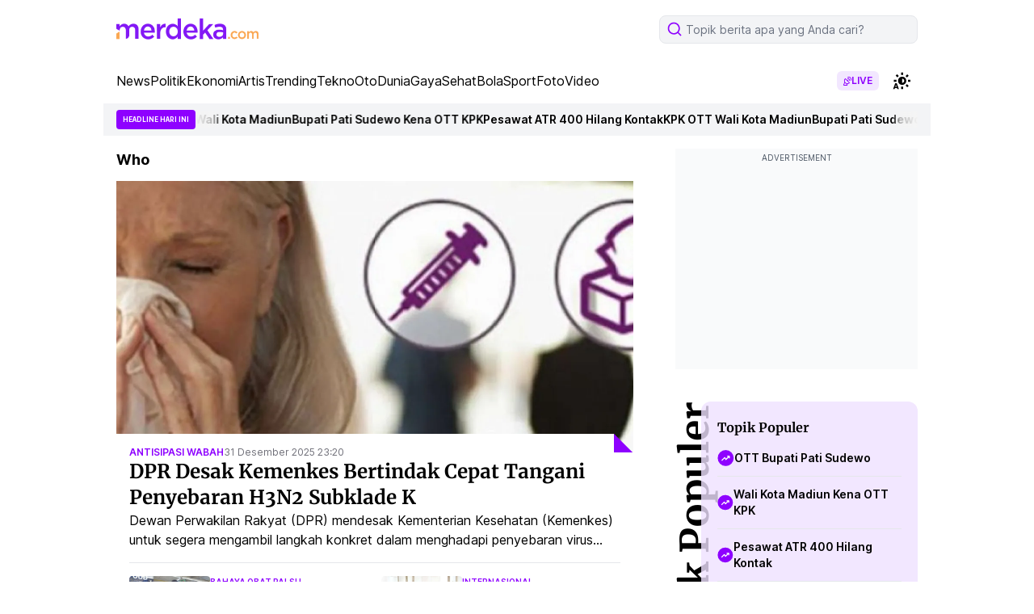

--- FILE ---
content_type: text/html; charset=UTF-8
request_url: https://www.merdeka.com/tag/who
body_size: 88247
content:
<!DOCTYPE html>
<html lang="id">
<head>
    <meta charset="utf-8">
    <title>Berita Terkini, Kabar Terbaru Hari Ini Indonesia dan Internasional - merdeka.com</title>
    <meta name="description" content="merdeka, com, Berita, Politik, Ekonomi, Hukum, Kriminal, Olahraga, Sepak, Bola, Teknologi, Otomotif, Artis, di, Indonesia, dan, Dunia" />
    <meta name="keywords" content="Berita Terkini, Kabar Terbaru Hari Ini Indonesia dan Internasional - merdeka.com" />
    <meta http-equiv="cache-control" content="public, no-transform" />
    <meta http-equiv="X-UA-Compatible" content="IE=edge,chrome=1" />
    <meta name="viewport" content="viewport-fit=cover, width=device-width, initial-scale=1.0">
    <meta name="apple-mobile-web-app-capable" content="yes" />

    <meta name="robots" content="max-image-preview:large">
<meta name="robots" content="index, follow">
<meta content="index,follow" name="googlebot">
<meta content="index,follow" name="googlebot-news">
<meta name="rating" content="{meta_rating}">
<meta property="article:published_time" content="{publish_date}">
<meta property="article:modified_time" content="2026-01-20T12:46:40+07:00">
<meta property="og:updated_time" content="2026-01-20T12:46:40+07:00">
<meta http-equiv="last-modified" content="Tue, 20 Jan 2026 12:46:40 GMT" />
<meta property="og:title" content="Berita Terkini, Kabar Terbaru Hari Ini Indonesia dan Internasional - merdeka.com" />
<meta property="og:type" content="article" />
<meta property="og:url" content="https://www.merdeka.com/" />
<meta property="og:site_name" content="merdeka.com" />
<meta property="og:description" content="merdeka, com, Berita, Politik, Ekonomi, Hukum, Kriminal, Olahraga, Sepak, Bola, Teknologi, Otomotif, Artis, di, Indonesia, dan, Dunia" />
<meta property="og:image" content="https://cdns.klimg.com/merdeka.com/media/i/a/logo-merdeka.jpg" />
<meta property="fb:app_id" content="256994406083489" />
<meta property="fb:admins" content="1560920678" />
<meta property="fb:pages" content="324658284241923" />
<meta name="twitter:title" content="Berita Terkini, Kabar Terbaru Hari Ini Indonesia dan Internasional - merdeka.com">
<meta name="twitter:image" content="https://cdns.klimg.com/merdeka.com/media/i/a/logo-merdeka.jpg">
<meta name="twitter:card" content="summary">
<meta name="twitter:site" content="@merdekadotcom">
<meta name="twitter:creator" content="@merdekadotcom">
<meta name="twitter:description" content="merdeka, com, Berita, Politik, Ekonomi, Hukum, Kriminal, Olahraga, Sepak, Bola, Teknologi, Otomotif, Artis, di, Indonesia, dan, Dunia">
<meta name="twitter:domain" content="merdeka.com">

<link rel="preconnect" href="https://via.placeholder.com/" crossorigin="anonymous">
<link rel="icon" href="https://cdns.klimg.com/merdeka.com/media/i/a/mdk-favico.png">
<link rel="shortcut icon" href="https://cdns.klimg.com/merdeka.com/media/i/a/mdk-favico.png"><script type="text/javascript">
    window.kly = {};
    window.kly.env = "production";
    window.kly.baseAssetsUrl = "";
    window.kly.gtm = {
        "articleId": "",
        "articleTitle": "Berita Terkini, Kabar Terbaru Hari Ini Indonesia dan Internasional - merdeka.com",
        "category": "TagPage",
        "editors": "",
        "editorialType": "",
        "embedVideo": "",
        "pageTitle": "",
        "publicationDate": "",
        "publicationTime": "",
        "templateId": "1",
        "templateName": "headline 1",
        "position":"1",
        "subCategory": "tag",
        "subSubCategory": "",
        "subsubSubCategory":"",
        "tag": "",
        "authors": {
            "type": "",
            "names": ""
        },
        "numberOfWords": "",
        "enabled": true,
        "log": false,
        "imageCreation": false,
        "type": "feed",
        "videos": "",
        "partner": "",
          "isSEO": false,
        "contibutors": "",
        "reporters": "",
        "photographers": "",
        "brand": ""
    };

    window.kly.platform = "mobile";
    window.kly.pageType = "TagPage";
    window.kly.channel = {
        "id": "",
        "name": "merdeka.com",
        "full_slug": ""
    };

    window.kly.category = {
        "id": "",
        "name": "merdeka.com",
        "full_slug": ""
    };
    window.kly.multiplePageCount = 1;
    window.kly.site = "merdeka.com";
    window.kly.related_system = "tag";
    window.kly.gtm.audience = "";
    window.kly.nextPagingMethod = 'POST';
    window.kly.nextPagingURL = ''
    window.kly.nextPagingParams= "";
    window.kly.currentPageNumber = "";
</script>

    <link rel="canonical" href="https://www.merdeka.com/">
    <link rel="preconnect" href="https://cdns.klimg.com" />
    <style>
        @font-face {font-family: 'Inter';font-style: normal;font-weight: 100 900;font-display: swap;src: url(https://fonts.gstatic.com/s/inter/v13/UcC73FwrK3iLTeHuS_fvQtMwCp50KnMa2JL7W0Q5n-wU.woff2) format('woff2');unicode-range: U+0460-052F, U+1C80-1C88, U+20B4, U+2DE0-2DFF, U+A640-A69F, U+FE2E-FE2F;}@font-face {font-family: 'Inter';font-style: normal;font-weight: 100 900;font-display: swap;src: url(https://fonts.gstatic.com/s/inter/v13/UcC73FwrK3iLTeHuS_fvQtMwCp50KnMa0ZL7W0Q5n-wU.woff2) format('woff2');unicode-range: U+0301, U+0400-045F, U+0490-0491, U+04B0-04B1, U+2116;}@font-face {font-family: 'Inter';font-style: normal;font-weight: 100 900;font-display: swap;src: url(https://fonts.gstatic.com/s/inter/v13/UcC73FwrK3iLTeHuS_fvQtMwCp50KnMa2ZL7W0Q5n-wU.woff2) format('woff2');unicode-range: U+1F00-1FFF;}@font-face {font-family: 'Inter';font-style: normal;font-weight: 100 900;font-display: swap;src: url(https://fonts.gstatic.com/s/inter/v13/UcC73FwrK3iLTeHuS_fvQtMwCp50KnMa1pL7W0Q5n-wU.woff2) format('woff2');unicode-range: U+0370-0377, U+037A-037F, U+0384-038A, U+038C, U+038E-03A1, U+03A3-03FF;}@font-face {font-family: 'Inter';font-style: normal;font-weight: 100 900;font-display: swap;src: url(https://fonts.gstatic.com/s/inter/v13/UcC73FwrK3iLTeHuS_fvQtMwCp50KnMa2pL7W0Q5n-wU.woff2) format('woff2');unicode-range: U+0102-0103, U+0110-0111, U+0128-0129, U+0168-0169, U+01A0-01A1, U+01AF-01B0, U+0300-0301, U+0303-0304, U+0308-0309, U+0323, U+0329, U+1EA0-1EF9, U+20AB;}@font-face {font-family: 'Inter';font-style: normal;font-weight: 100 900;font-display: swap;src: url(https://fonts.gstatic.com/s/inter/v13/UcC73FwrK3iLTeHuS_fvQtMwCp50KnMa25L7W0Q5n-wU.woff2) format('woff2');unicode-range: U+0100-02AF, U+0304, U+0308, U+0329, U+1E00-1E9F, U+1EF2-1EFF, U+2020, U+20A0-20AB, U+20AD-20C0, U+2113, U+2C60-2C7F, U+A720-A7FF;}@font-face {font-family: 'Inter';font-style: normal;font-weight: 100 900;font-display: swap;src: url(https://fonts.gstatic.com/s/inter/v13/UcC73FwrK3iLTeHuS_fvQtMwCp50KnMa1ZL7W0Q5nw.woff2) format('woff2');unicode-range: U+0000-00FF, U+0131, U+0152-0153, U+02BB-02BC, U+02C6, U+02DA, U+02DC, U+0304, U+0308, U+0329, U+2000-206F, U+2074, U+20AC, U+2122, U+2191, U+2193, U+2212, U+2215, U+FEFF, U+FFFD;}@font-face {font-family: 'Merriweather';font-style: italic;font-weight: 300;font-display: swap;src: url(https://fonts.gstatic.com/s/merriweather/v30/u-4l0qyriQwlOrhSvowK_l5-eR7lXff1jvzDP3WGO5g.woff2) format('woff2');unicode-range: U+0460-052F, U+1C80-1C88, U+20B4, U+2DE0-2DFF, U+A640-A69F, U+FE2E-FE2F;}@font-face {font-family: 'Merriweather';font-style: italic;font-weight: 300;font-display: swap;src: url(https://fonts.gstatic.com/s/merriweather/v30/u-4l0qyriQwlOrhSvowK_l5-eR7lXff8jvzDP3WGO5g.woff2) format('woff2');unicode-range: U+0301, U+0400-045F, U+0490-0491, U+04B0-04B1, U+2116;}@font-face {font-family: 'Merriweather';font-style: italic;font-weight: 300;font-display: swap;src: url(https://fonts.gstatic.com/s/merriweather/v30/u-4l0qyriQwlOrhSvowK_l5-eR7lXff3jvzDP3WGO5g.woff2) format('woff2');unicode-range: U+0102-0103, U+0110-0111, U+0128-0129, U+0168-0169, U+01A0-01A1, U+01AF-01B0, U+0300-0301, U+0303-0304, U+0308-0309, U+0323, U+0329, U+1EA0-1EF9, U+20AB;}@font-face {font-family: 'Merriweather';font-style: italic;font-weight: 300;font-display: swap;src: url(https://fonts.gstatic.com/s/merriweather/v30/u-4l0qyriQwlOrhSvowK_l5-eR7lXff2jvzDP3WGO5g.woff2) format('woff2');unicode-range: U+0100-02AF, U+0304, U+0308, U+0329, U+1E00-1E9F, U+1EF2-1EFF, U+2020, U+20A0-20AB, U+20AD-20C0, U+2113, U+2C60-2C7F, U+A720-A7FF;}@font-face {font-family: 'Merriweather';font-style: italic;font-weight: 300;font-display: swap;src: url(https://fonts.gstatic.com/s/merriweather/v30/u-4l0qyriQwlOrhSvowK_l5-eR7lXff4jvzDP3WG.woff2) format('woff2');unicode-range: U+0000-00FF, U+0131, U+0152-0153, U+02BB-02BC, U+02C6, U+02DA, U+02DC, U+0304, U+0308, U+0329, U+2000-206F, U+2074, U+20AC, U+2122, U+2191, U+2193, U+2212, U+2215, U+FEFF, U+FFFD;}@font-face {font-family: 'Merriweather';font-style: italic;font-weight: 400;font-display: swap;src: url(https://fonts.gstatic.com/s/merriweather/v30/u-4m0qyriQwlOrhSvowK_l5-eRZDf-LVrPHpBXw.woff2) format('woff2');unicode-range: U+0460-052F, U+1C80-1C88, U+20B4, U+2DE0-2DFF, U+A640-A69F, U+FE2E-FE2F;}@font-face {font-family: 'Merriweather';font-style: italic;font-weight: 400;font-display: swap;src: url(https://fonts.gstatic.com/s/merriweather/v30/u-4m0qyriQwlOrhSvowK_l5-eRZKf-LVrPHpBXw.woff2) format('woff2');unicode-range: U+0301, U+0400-045F, U+0490-0491, U+04B0-04B1, U+2116;}@font-face {font-family: 'Merriweather';font-style: italic;font-weight: 400;font-display: swap;src: url(https://fonts.gstatic.com/s/merriweather/v30/u-4m0qyriQwlOrhSvowK_l5-eRZBf-LVrPHpBXw.woff2) format('woff2');unicode-range: U+0102-0103, U+0110-0111, U+0128-0129, U+0168-0169, U+01A0-01A1, U+01AF-01B0, U+0300-0301, U+0303-0304, U+0308-0309, U+0323, U+0329, U+1EA0-1EF9, U+20AB;}@font-face {font-family: 'Merriweather';font-style: italic;font-weight: 400;font-display: swap;src: url(https://fonts.gstatic.com/s/merriweather/v30/u-4m0qyriQwlOrhSvowK_l5-eRZAf-LVrPHpBXw.woff2) format('woff2');unicode-range: U+0100-02AF, U+0304, U+0308, U+0329, U+1E00-1E9F, U+1EF2-1EFF, U+2020, U+20A0-20AB, U+20AD-20C0, U+2113, U+2C60-2C7F, U+A720-A7FF;}@font-face {font-family: 'Merriweather';font-style: italic;font-weight: 400;font-display: swap;src: url(https://fonts.gstatic.com/s/merriweather/v30/u-4m0qyriQwlOrhSvowK_l5-eRZOf-LVrPHp.woff2) format('woff2');unicode-range: U+0000-00FF, U+0131, U+0152-0153, U+02BB-02BC, U+02C6, U+02DA, U+02DC, U+0304, U+0308, U+0329, U+2000-206F, U+2074, U+20AC, U+2122, U+2191, U+2193, U+2212, U+2215, U+FEFF, U+FFFD;}@font-face {font-family: 'Merriweather';font-style: italic;font-weight: 700;font-display: swap;src: url(https://fonts.gstatic.com/s/merriweather/v30/u-4l0qyriQwlOrhSvowK_l5-eR71Wvf1jvzDP3WGO5g.woff2) format('woff2');unicode-range: U+0460-052F, U+1C80-1C88, U+20B4, U+2DE0-2DFF, U+A640-A69F, U+FE2E-FE2F;}@font-face {font-family: 'Merriweather';font-style: italic;font-weight: 700;font-display: swap;src: url(https://fonts.gstatic.com/s/merriweather/v30/u-4l0qyriQwlOrhSvowK_l5-eR71Wvf8jvzDP3WGO5g.woff2) format('woff2');unicode-range: U+0301, U+0400-045F, U+0490-0491, U+04B0-04B1, U+2116;}@font-face {font-family: 'Merriweather';font-style: italic;font-weight: 700;font-display: swap;src: url(https://fonts.gstatic.com/s/merriweather/v30/u-4l0qyriQwlOrhSvowK_l5-eR71Wvf3jvzDP3WGO5g.woff2) format('woff2');unicode-range: U+0102-0103, U+0110-0111, U+0128-0129, U+0168-0169, U+01A0-01A1, U+01AF-01B0, U+0300-0301, U+0303-0304, U+0308-0309, U+0323, U+0329, U+1EA0-1EF9, U+20AB;}@font-face {font-family: 'Merriweather';font-style: italic;font-weight: 700;font-display: swap;src: url(https://fonts.gstatic.com/s/merriweather/v30/u-4l0qyriQwlOrhSvowK_l5-eR71Wvf2jvzDP3WGO5g.woff2) format('woff2');unicode-range: U+0100-02AF, U+0304, U+0308, U+0329, U+1E00-1E9F, U+1EF2-1EFF, U+2020, U+20A0-20AB, U+20AD-20C0, U+2113, U+2C60-2C7F, U+A720-A7FF;}@font-face {font-family: 'Merriweather';font-style: italic;font-weight: 700;font-display: swap;src: url(https://fonts.gstatic.com/s/merriweather/v30/u-4l0qyriQwlOrhSvowK_l5-eR71Wvf4jvzDP3WG.woff2) format('woff2');unicode-range: U+0000-00FF, U+0131, U+0152-0153, U+02BB-02BC, U+02C6, U+02DA, U+02DC, U+0304, U+0308, U+0329, U+2000-206F, U+2074, U+20AC, U+2122, U+2191, U+2193, U+2212, U+2215, U+FEFF, U+FFFD;}@font-face {font-family: 'Merriweather';font-style: italic;font-weight: 900;font-display: swap;src: url(https://fonts.gstatic.com/s/merriweather/v30/u-4l0qyriQwlOrhSvowK_l5-eR7NWPf1jvzDP3WGO5g.woff2) format('woff2');unicode-range: U+0460-052F, U+1C80-1C88, U+20B4, U+2DE0-2DFF, U+A640-A69F, U+FE2E-FE2F;}@font-face {font-family: 'Merriweather';font-style: italic;font-weight: 900;font-display: swap;src: url(https://fonts.gstatic.com/s/merriweather/v30/u-4l0qyriQwlOrhSvowK_l5-eR7NWPf8jvzDP3WGO5g.woff2) format('woff2');unicode-range: U+0301, U+0400-045F, U+0490-0491, U+04B0-04B1, U+2116;}@font-face {font-family: 'Merriweather';font-style: italic;font-weight: 900;font-display: swap;src: url(https://fonts.gstatic.com/s/merriweather/v30/u-4l0qyriQwlOrhSvowK_l5-eR7NWPf3jvzDP3WGO5g.woff2) format('woff2');unicode-range: U+0102-0103, U+0110-0111, U+0128-0129, U+0168-0169, U+01A0-01A1, U+01AF-01B0, U+0300-0301, U+0303-0304, U+0308-0309, U+0323, U+0329, U+1EA0-1EF9, U+20AB;}@font-face {font-family: 'Merriweather';font-style: italic;font-weight: 900;font-display: swap;src: url(https://fonts.gstatic.com/s/merriweather/v30/u-4l0qyriQwlOrhSvowK_l5-eR7NWPf2jvzDP3WGO5g.woff2) format('woff2');unicode-range: U+0100-02AF, U+0304, U+0308, U+0329, U+1E00-1E9F, U+1EF2-1EFF, U+2020, U+20A0-20AB, U+20AD-20C0, U+2113, U+2C60-2C7F, U+A720-A7FF;}@font-face {font-family: 'Merriweather';font-style: italic;font-weight: 900;font-display: swap;src: url(https://fonts.gstatic.com/s/merriweather/v30/u-4l0qyriQwlOrhSvowK_l5-eR7NWPf4jvzDP3WG.woff2) format('woff2');unicode-range: U+0000-00FF, U+0131, U+0152-0153, U+02BB-02BC, U+02C6, U+02DA, U+02DC, U+0304, U+0308, U+0329, U+2000-206F, U+2074, U+20AC, U+2122, U+2191, U+2193, U+2212, U+2215, U+FEFF, U+FFFD;}@font-face {font-family: 'Merriweather';font-style: normal;font-weight: 300;font-display: swap;src: url(https://fonts.gstatic.com/s/merriweather/v30/u-4n0qyriQwlOrhSvowK_l521wRZVcf6hPvhPUWH.woff2) format('woff2');unicode-range: U+0460-052F, U+1C80-1C88, U+20B4, U+2DE0-2DFF, U+A640-A69F, U+FE2E-FE2F;}@font-face {font-family: 'Merriweather';font-style: normal;font-weight: 300;font-display: swap;src: url(https://fonts.gstatic.com/s/merriweather/v30/u-4n0qyriQwlOrhSvowK_l521wRZXMf6hPvhPUWH.woff2) format('woff2');unicode-range: U+0301, U+0400-045F, U+0490-0491, U+04B0-04B1, U+2116;}@font-face {font-family: 'Merriweather';font-style: normal;font-weight: 300;font-display: swap;src: url(https://fonts.gstatic.com/s/merriweather/v30/u-4n0qyriQwlOrhSvowK_l521wRZV8f6hPvhPUWH.woff2) format('woff2');unicode-range: U+0102-0103, U+0110-0111, U+0128-0129, U+0168-0169, U+01A0-01A1, U+01AF-01B0, U+0300-0301, U+0303-0304, U+0308-0309, U+0323, U+0329, U+1EA0-1EF9, U+20AB;}@font-face {font-family: 'Merriweather';font-style: normal;font-weight: 300;font-display: swap;src: url(https://fonts.gstatic.com/s/merriweather/v30/u-4n0qyriQwlOrhSvowK_l521wRZVsf6hPvhPUWH.woff2) format('woff2');unicode-range: U+0100-02AF, U+0304, U+0308, U+0329, U+1E00-1E9F, U+1EF2-1EFF, U+2020, U+20A0-20AB, U+20AD-20C0, U+2113, U+2C60-2C7F, U+A720-A7FF;}@font-face {font-family: 'Merriweather';font-style: normal;font-weight: 300;font-display: swap;src: url(https://fonts.gstatic.com/s/merriweather/v30/u-4n0qyriQwlOrhSvowK_l521wRZWMf6hPvhPQ.woff2) format('woff2');unicode-range: U+0000-00FF, U+0131, U+0152-0153, U+02BB-02BC, U+02C6, U+02DA, U+02DC, U+0304, U+0308, U+0329, U+2000-206F, U+2074, U+20AC, U+2122, U+2191, U+2193, U+2212, U+2215, U+FEFF, U+FFFD;}@font-face {font-family: 'Merriweather';font-style: normal;font-weight: 400;font-display: swap;src: url(https://fonts.gstatic.com/s/merriweather/v30/u-440qyriQwlOrhSvowK_l5-cSZMdeX3rsHo.woff2) format('woff2');unicode-range: U+0460-052F, U+1C80-1C88, U+20B4, U+2DE0-2DFF, U+A640-A69F, U+FE2E-FE2F;}@font-face {font-family: 'Merriweather';font-style: normal;font-weight: 400;font-display: swap;src: url(https://fonts.gstatic.com/s/merriweather/v30/u-440qyriQwlOrhSvowK_l5-eCZMdeX3rsHo.woff2) format('woff2');unicode-range: U+0301, U+0400-045F, U+0490-0491, U+04B0-04B1, U+2116;}@font-face {font-family: 'Merriweather';font-style: normal;font-weight: 400;font-display: swap;src: url(https://fonts.gstatic.com/s/merriweather/v30/u-440qyriQwlOrhSvowK_l5-cyZMdeX3rsHo.woff2) format('woff2');unicode-range: U+0102-0103, U+0110-0111, U+0128-0129, U+0168-0169, U+01A0-01A1, U+01AF-01B0, U+0300-0301, U+0303-0304, U+0308-0309, U+0323, U+0329, U+1EA0-1EF9, U+20AB;}@font-face {font-family: 'Merriweather';font-style: normal;font-weight: 400;font-display: swap;src: url(https://fonts.gstatic.com/s/merriweather/v30/u-440qyriQwlOrhSvowK_l5-ciZMdeX3rsHo.woff2) format('woff2');unicode-range: U+0100-02AF, U+0304, U+0308, U+0329, U+1E00-1E9F, U+1EF2-1EFF, U+2020, U+20A0-20AB, U+20AD-20C0, U+2113, U+2C60-2C7F, U+A720-A7FF;}@font-face {font-family: 'Merriweather';font-style: normal;font-weight: 400;font-display: swap;src: url(https://fonts.gstatic.com/s/merriweather/v30/u-440qyriQwlOrhSvowK_l5-fCZMdeX3rg.woff2) format('woff2');unicode-range: U+0000-00FF, U+0131, U+0152-0153, U+02BB-02BC, U+02C6, U+02DA, U+02DC, U+0304, U+0308, U+0329, U+2000-206F, U+2074, U+20AC, U+2122, U+2191, U+2193, U+2212, U+2215, U+FEFF, U+FFFD;}@font-face {font-family: 'Merriweather';font-style: normal;font-weight: 700;font-display: swap;src: url(https://fonts.gstatic.com/s/merriweather/v30/u-4n0qyriQwlOrhSvowK_l52xwNZVcf6hPvhPUWH.woff2) format('woff2');unicode-range: U+0460-052F, U+1C80-1C88, U+20B4, U+2DE0-2DFF, U+A640-A69F, U+FE2E-FE2F;}@font-face {font-family: 'Merriweather';font-style: normal;font-weight: 700;font-display: swap;src: url(https://fonts.gstatic.com/s/merriweather/v30/u-4n0qyriQwlOrhSvowK_l52xwNZXMf6hPvhPUWH.woff2) format('woff2');unicode-range: U+0301, U+0400-045F, U+0490-0491, U+04B0-04B1, U+2116;}@font-face {font-family: 'Merriweather';font-style: normal;font-weight: 700;font-display: swap;src: url(https://fonts.gstatic.com/s/merriweather/v30/u-4n0qyriQwlOrhSvowK_l52xwNZV8f6hPvhPUWH.woff2) format('woff2');unicode-range: U+0102-0103, U+0110-0111, U+0128-0129, U+0168-0169, U+01A0-01A1, U+01AF-01B0, U+0300-0301, U+0303-0304, U+0308-0309, U+0323, U+0329, U+1EA0-1EF9, U+20AB;}@font-face {font-family: 'Merriweather';font-style: normal;font-weight: 700;font-display: swap;src: url(https://fonts.gstatic.com/s/merriweather/v30/u-4n0qyriQwlOrhSvowK_l52xwNZVsf6hPvhPUWH.woff2) format('woff2');unicode-range: U+0100-02AF, U+0304, U+0308, U+0329, U+1E00-1E9F, U+1EF2-1EFF, U+2020, U+20A0-20AB, U+20AD-20C0, U+2113, U+2C60-2C7F, U+A720-A7FF;}@font-face {font-family: 'Merriweather';font-style: normal;font-weight: 700;font-display: swap;src: url(https://fonts.gstatic.com/s/merriweather/v30/u-4n0qyriQwlOrhSvowK_l52xwNZWMf6hPvhPQ.woff2) format('woff2');unicode-range: U+0000-00FF, U+0131, U+0152-0153, U+02BB-02BC, U+02C6, U+02DA, U+02DC, U+0304, U+0308, U+0329, U+2000-206F, U+2074, U+20AC, U+2122, U+2191, U+2193, U+2212, U+2215, U+FEFF, U+FFFD;}@font-face {font-family: 'Merriweather';font-style: normal;font-weight: 900;font-display: swap;src: url(https://fonts.gstatic.com/s/merriweather/v30/u-4n0qyriQwlOrhSvowK_l52_wFZVcf6hPvhPUWH.woff2) format('woff2');unicode-range: U+0460-052F, U+1C80-1C88, U+20B4, U+2DE0-2DFF, U+A640-A69F, U+FE2E-FE2F;}@font-face {font-family: 'Merriweather';font-style: normal;font-weight: 900;font-display: swap;src: url(https://fonts.gstatic.com/s/merriweather/v30/u-4n0qyriQwlOrhSvowK_l52_wFZXMf6hPvhPUWH.woff2) format('woff2');unicode-range: U+0301, U+0400-045F, U+0490-0491, U+04B0-04B1, U+2116;}@font-face {font-family: 'Merriweather';font-style: normal;font-weight: 900;font-display: swap;src: url(https://fonts.gstatic.com/s/merriweather/v30/u-4n0qyriQwlOrhSvowK_l52_wFZV8f6hPvhPUWH.woff2) format('woff2');unicode-range: U+0102-0103, U+0110-0111, U+0128-0129, U+0168-0169, U+01A0-01A1, U+01AF-01B0, U+0300-0301, U+0303-0304, U+0308-0309, U+0323, U+0329, U+1EA0-1EF9, U+20AB;}@font-face {font-family: 'Merriweather';font-style: normal;font-weight: 900;font-display: swap;src: url(https://fonts.gstatic.com/s/merriweather/v30/u-4n0qyriQwlOrhSvowK_l52_wFZVsf6hPvhPUWH.woff2) format('woff2');unicode-range: U+0100-02AF, U+0304, U+0308, U+0329, U+1E00-1E9F, U+1EF2-1EFF, U+2020, U+20A0-20AB, U+20AD-20C0, U+2113, U+2C60-2C7F, U+A720-A7FF;}@font-face {font-family: 'Merriweather';font-style: normal;font-weight: 900;font-display: swap;src: url(https://fonts.gstatic.com/s/merriweather/v30/u-4n0qyriQwlOrhSvowK_l52_wFZWMf6hPvhPQ.woff2) format('woff2');unicode-range: U+0000-00FF, U+0131, U+0152-0153, U+02BB-02BC, U+02C6, U+02DA, U+02DC, U+0304, U+0308, U+0329, U+2000-206F, U+2074, U+20AC, U+2122, U+2191, U+2193, U+2212, U+2215, U+FEFF, U+FFFD;}
    </style>
    <!-- tailwind -->
    <style>*,:after,:before{--tw-border-spacing-x:0;--tw-border-spacing-y:0;--tw-translate-x:0;--tw-translate-y:0;--tw-rotate:0;--tw-skew-x:0;--tw-skew-y:0;--tw-scale-x:1;--tw-scale-y:1;--tw-pan-x: ;--tw-pan-y: ;--tw-pinch-zoom: ;--tw-scroll-snap-strictness:proximity;--tw-gradient-from-position: ;--tw-gradient-via-position: ;--tw-gradient-to-position: ;--tw-ordinal: ;--tw-slashed-zero: ;--tw-numeric-figure: ;--tw-numeric-spacing: ;--tw-numeric-fraction: ;--tw-ring-inset: ;--tw-ring-offset-width:0px;--tw-ring-offset-color:#fff;--tw-ring-color:rgba(59,130,246,.5);--tw-ring-offset-shadow:0 0 #0000;--tw-ring-shadow:0 0 #0000;--tw-shadow:0 0 #0000;--tw-shadow-colored:0 0 #0000;--tw-blur: ;--tw-brightness: ;--tw-contrast: ;--tw-grayscale: ;--tw-hue-rotate: ;--tw-invert: ;--tw-saturate: ;--tw-sepia: ;--tw-drop-shadow: ;--tw-backdrop-blur: ;--tw-backdrop-brightness: ;--tw-backdrop-contrast: ;--tw-backdrop-grayscale: ;--tw-backdrop-hue-rotate: ;--tw-backdrop-invert: ;--tw-backdrop-opacity: ;--tw-backdrop-saturate: ;--tw-backdrop-sepia: ;--tw-contain-size: ;--tw-contain-layout: ;--tw-contain-paint: ;--tw-contain-style: }::backdrop{--tw-border-spacing-x:0;--tw-border-spacing-y:0;--tw-translate-x:0;--tw-translate-y:0;--tw-rotate:0;--tw-skew-x:0;--tw-skew-y:0;--tw-scale-x:1;--tw-scale-y:1;--tw-pan-x: ;--tw-pan-y: ;--tw-pinch-zoom: ;--tw-scroll-snap-strictness:proximity;--tw-gradient-from-position: ;--tw-gradient-via-position: ;--tw-gradient-to-position: ;--tw-ordinal: ;--tw-slashed-zero: ;--tw-numeric-figure: ;--tw-numeric-spacing: ;--tw-numeric-fraction: ;--tw-ring-inset: ;--tw-ring-offset-width:0px;--tw-ring-offset-color:#fff;--tw-ring-color:rgba(59,130,246,.5);--tw-ring-offset-shadow:0 0 #0000;--tw-ring-shadow:0 0 #0000;--tw-shadow:0 0 #0000;--tw-shadow-colored:0 0 #0000;--tw-blur: ;--tw-brightness: ;--tw-contrast: ;--tw-grayscale: ;--tw-hue-rotate: ;--tw-invert: ;--tw-saturate: ;--tw-sepia: ;--tw-drop-shadow: ;--tw-backdrop-blur: ;--tw-backdrop-brightness: ;--tw-backdrop-contrast: ;--tw-backdrop-grayscale: ;--tw-backdrop-hue-rotate: ;--tw-backdrop-invert: ;--tw-backdrop-opacity: ;--tw-backdrop-saturate: ;--tw-backdrop-sepia: ;--tw-contain-size: ;--tw-contain-layout: ;--tw-contain-paint: ;--tw-contain-style: }/*! tailwindcss v3.4.17 | MIT License | https://tailwindcss.com*/*,:after,:before{box-sizing:border-box;border:0 solid #e5e7eb}:after,:before{--tw-content:""}:host,html{line-height:1.5;-webkit-text-size-adjust:100%;-moz-tab-size:4;-o-tab-size:4;tab-size:4;font-family:ui-sans-serif,system-ui,sans-serif,Apple Color Emoji,Segoe UI Emoji,Segoe UI Symbol,Noto Color Emoji;font-feature-settings:normal;font-variation-settings:normal;-webkit-tap-highlight-color:transparent}body{margin:0;line-height:inherit}hr{height:0;color:inherit;border-top-width:1px}abbr:where([title]){-webkit-text-decoration:underline dotted;text-decoration:underline dotted}h1,h2,h3,h4,h5,h6{font-size:inherit;font-weight:inherit}a{color:inherit;text-decoration:inherit}b,strong{font-weight:bolder}code,kbd,pre,samp{font-family:ui-monospace,SFMono-Regular,Menlo,Monaco,Consolas,Liberation Mono,Courier New,monospace;font-feature-settings:normal;font-variation-settings:normal;font-size:1em}small{font-size:80%}sub,sup{font-size:75%;line-height:0;position:relative;vertical-align:baseline}sub{bottom:-.25em}sup{top:-.5em}table{text-indent:0;border-color:inherit;border-collapse:collapse}button,input,optgroup,select,textarea{font-family:inherit;font-feature-settings:inherit;font-variation-settings:inherit;font-size:100%;font-weight:inherit;line-height:inherit;letter-spacing:inherit;color:inherit;margin:0;padding:0}button,select{text-transform:none}button,input:where([type=button]),input:where([type=reset]),input:where([type=submit]){-webkit-appearance:button;background-color:transparent;background-image:none}:-moz-focusring{outline:auto}:-moz-ui-invalid{box-shadow:none}progress{vertical-align:baseline}::-webkit-inner-spin-button,::-webkit-outer-spin-button{height:auto}[type=search]{-webkit-appearance:textfield;outline-offset:-2px}::-webkit-search-decoration{-webkit-appearance:none}::-webkit-file-upload-button{-webkit-appearance:button;font:inherit}summary{display:list-item}blockquote,dd,dl,figure,h1,h2,h3,h4,h5,h6,hr,p,pre{margin:0}fieldset{margin:0}fieldset,legend{padding:0}menu,ol,ul{list-style:none;margin:0;padding:0}dialog{padding:0}textarea{resize:vertical}input::-moz-placeholder,textarea::-moz-placeholder{opacity:1;color:#9ca3af}input::placeholder,textarea::placeholder{opacity:1;color:#9ca3af}[role=button],button{cursor:pointer}:disabled{cursor:default}audio,canvas,embed,iframe,img,object,svg,video{display:block;vertical-align:middle}img,video{max-width:100%;height:auto}[hidden]:where(:not([hidden=until-found])){display:none}.container{width:100%}@media (min-width:640px){.container{max-width:640px}}@media (min-width:768px){.container{max-width:768px}}@media (min-width:1024px){.container{max-width:1024px}}@media (min-width:1280px){.container{max-width:1280px}}@media (min-width:1536px){.container{max-width:1536px}}.sr-only{position:absolute;width:1px;height:1px;padding:0;margin:-1px;overflow:hidden;clip:rect(0,0,0,0);white-space:nowrap;border-width:0}.pointer-events-none{pointer-events:none}.pointer-events-auto{pointer-events:auto}.visible{visibility:visible}.collapse{visibility:collapse}.static{position:static}.fixed{position:fixed}.absolute{position:absolute}.relative{position:relative}.sticky{position:sticky}.inset-0{inset:0}.-inset-x-px{left:-1px;right:-1px}.inset-x-0{left:0;right:0}.inset-x-6{left:1.5rem;right:1.5rem}.inset-y-0{top:0;bottom:0}.-bottom-0{bottom:0}.-bottom-0\.5{bottom:-.125rem}.-bottom-1{bottom:-.25rem}.-bottom-20{bottom:-5rem}.-bottom-7{bottom:-1.75rem}.-bottom-px{bottom:-1px}.-left-20{left:-5rem}.-left-28{left:-7rem}.-left-48{left:-12rem}.-left-5{left:-1.25rem}.-left-6{left:-1.5rem}.-left-8{left:-2rem}.-right-1{right:-.25rem}.-right-2{right:-.5rem}.-right-4{right:-1rem}.-right-5{right:-1.25rem}.-right-6{right:-1.5rem}.-top-1{top:-.25rem}.-top-16{top:-4rem}.-top-2{top:-.5rem}.-top-4{top:-1rem}.-top-5{top:-1.25rem}.bottom-0{bottom:0}.bottom-1{bottom:.25rem}.bottom-1\/2{bottom:50%}.bottom-10{bottom:2.5rem}.bottom-12{bottom:3rem}.bottom-14{bottom:3.5rem}.bottom-16{bottom:4rem}.bottom-2{bottom:.5rem}.bottom-2\/3{bottom:66.666667%}.bottom-20{bottom:5rem}.bottom-28{bottom:7rem}.bottom-3{bottom:.75rem}.bottom-32{bottom:8rem}.bottom-4{bottom:1rem}.bottom-6{bottom:1.5rem}.bottom-8{bottom:2rem}.bottom-96{bottom:24rem}.bottom-auto{bottom:auto}.bottom-full{bottom:100%}.left-0{left:0}.left-1{left:.25rem}.left-1\/2{left:50%}.left-2{left:.5rem}.left-4{left:1rem}.left-5{left:1.25rem}.left-6{left:1.5rem}.right-0{right:0}.right-1{right:.25rem}.right-14{right:3.5rem}.right-2{right:.5rem}.right-3\.5{right:.875rem}.right-4{right:1rem}.right-5{right:1.25rem}.right-6{right:1.5rem}.right-8{right:2rem}.right-auto{right:auto}.top-0{top:0}.top-1{top:.25rem}.top-1\/2{top:50%}.top-12{top:3rem}.top-14{top:3.5rem}.top-16{top:4rem}.top-2{top:.5rem}.top-20{top:5rem}.top-24{top:6rem}.top-3{top:.75rem}.top-4{top:1rem}.top-40{top:10rem}.top-5{top:1.25rem}.top-6{top:1.5rem}.top-full{top:100%}.isolate{isolation:isolate}.-z-10{z-index:-10}.z-0{z-index:0}.z-10{z-index:10}.z-20{z-index:20}.z-30{z-index:30}.z-40{z-index:40}.z-50{z-index:50}.z-\[100\]{z-index:100}.z-\[999\]{z-index:999}.order-1{order:1}.order-2{order:2}.order-3{order:3}.order-4{order:4}.-m-1{margin:-.25rem}.-m-10{margin:-2.5rem}.-m-11{margin:-2.75rem}.-m-12{margin:-3rem}.-m-14{margin:-3.5rem}.-m-16{margin:-4rem}.-m-2{margin:-.5rem}.-m-20{margin:-5rem}.-m-3{margin:-.75rem}.-m-4{margin:-1rem}.-m-5{margin:-1.25rem}.-m-6{margin:-1.5rem}.-m-7{margin:-1.75rem}.-m-8{margin:-2rem}.-m-9{margin:-2.25rem}.m-1{margin:.25rem}.m-10{margin:2.5rem}.m-11{margin:2.75rem}.m-12{margin:3rem}.m-14{margin:3.5rem}.m-16{margin:4rem}.m-2{margin:.5rem}.m-20{margin:5rem}.m-3{margin:.75rem}.m-4{margin:1rem}.m-5{margin:1.25rem}.m-6{margin:1.5rem}.m-7{margin:1.75rem}.m-8{margin:2rem}.m-9{margin:2.25rem}.m-auto{margin:auto}.-mx-1{margin-left:-.25rem;margin-right:-.25rem}.-mx-1\.5{margin-left:-.375rem;margin-right:-.375rem}.-mx-10{margin-left:-2.5rem;margin-right:-2.5rem}.-mx-11{margin-left:-2.75rem;margin-right:-2.75rem}.-mx-12{margin-left:-3rem;margin-right:-3rem}.-mx-14{margin-left:-3.5rem;margin-right:-3.5rem}.-mx-16{margin-left:-4rem;margin-right:-4rem}.-mx-2{margin-left:-.5rem;margin-right:-.5rem}.-mx-20{margin-left:-5rem;margin-right:-5rem}.-mx-3{margin-left:-.75rem;margin-right:-.75rem}.-mx-4{margin-left:-1rem;margin-right:-1rem}.-mx-5{margin-left:-1.25rem;margin-right:-1.25rem}.-mx-6{margin-left:-1.5rem;margin-right:-1.5rem}.-mx-7{margin-left:-1.75rem;margin-right:-1.75rem}.-mx-8{margin-left:-2rem;margin-right:-2rem}.-mx-9{margin-left:-2.25rem;margin-right:-2.25rem}.-my-1{margin-top:-.25rem;margin-bottom:-.25rem}.-my-10{margin-top:-2.5rem;margin-bottom:-2.5rem}.-my-11{margin-top:-2.75rem;margin-bottom:-2.75rem}.-my-12{margin-top:-3rem;margin-bottom:-3rem}.-my-14{margin-top:-3.5rem;margin-bottom:-3.5rem}.-my-16{margin-top:-4rem;margin-bottom:-4rem}.-my-2{margin-top:-.5rem;margin-bottom:-.5rem}.-my-20{margin-top:-5rem;margin-bottom:-5rem}.-my-3{margin-top:-.75rem;margin-bottom:-.75rem}.-my-4{margin-top:-1rem;margin-bottom:-1rem}.-my-5{margin-top:-1.25rem;margin-bottom:-1.25rem}.-my-6{margin-top:-1.5rem;margin-bottom:-1.5rem}.-my-7{margin-top:-1.75rem;margin-bottom:-1.75rem}.-my-8{margin-top:-2rem;margin-bottom:-2rem}.-my-9{margin-top:-2.25rem;margin-bottom:-2.25rem}.mx-1{margin-left:.25rem;margin-right:.25rem}.mx-10{margin-left:2.5rem;margin-right:2.5rem}.mx-11{margin-left:2.75rem;margin-right:2.75rem}.mx-12{margin-left:3rem;margin-right:3rem}.mx-14{margin-left:3.5rem;margin-right:3.5rem}.mx-16{margin-left:4rem;margin-right:4rem}.mx-2{margin-left:.5rem;margin-right:.5rem}.mx-20{margin-left:5rem;margin-right:5rem}.mx-3{margin-left:.75rem;margin-right:.75rem}.mx-4{margin-left:1rem;margin-right:1rem}.mx-5{margin-left:1.25rem;margin-right:1.25rem}.mx-6{margin-left:1.5rem;margin-right:1.5rem}.mx-7{margin-left:1.75rem;margin-right:1.75rem}.mx-8{margin-left:2rem;margin-right:2rem}.mx-9{margin-left:2.25rem;margin-right:2.25rem}.mx-auto{margin-left:auto;margin-right:auto}.my-1{margin-top:.25rem;margin-bottom:.25rem}.my-10{margin-top:2.5rem;margin-bottom:2.5rem}.my-11{margin-top:2.75rem;margin-bottom:2.75rem}.my-12{margin-top:3rem;margin-bottom:3rem}.my-14{margin-top:3.5rem;margin-bottom:3.5rem}.my-16{margin-top:4rem;margin-bottom:4rem}.my-2{margin-top:.5rem;margin-bottom:.5rem}.my-20{margin-top:5rem;margin-bottom:5rem}.my-3{margin-top:.75rem;margin-bottom:.75rem}.my-4{margin-top:1rem;margin-bottom:1rem}.my-5{margin-top:1.25rem;margin-bottom:1.25rem}.my-6{margin-top:1.5rem;margin-bottom:1.5rem}.my-7{margin-top:1.75rem;margin-bottom:1.75rem}.my-8{margin-top:2rem;margin-bottom:2rem}.my-9{margin-top:2.25rem;margin-bottom:2.25rem}.my-auto{margin-top:auto;margin-bottom:auto}.-mb-1{margin-bottom:-.25rem}.-mb-10{margin-bottom:-2.5rem}.-mb-11{margin-bottom:-2.75rem}.-mb-12{margin-bottom:-3rem}.-mb-14{margin-bottom:-3.5rem}.-mb-16{margin-bottom:-4rem}.-mb-2{margin-bottom:-.5rem}.-mb-20{margin-bottom:-5rem}.-mb-3{margin-bottom:-.75rem}.-mb-4{margin-bottom:-1rem}.-mb-5{margin-bottom:-1.25rem}.-mb-6{margin-bottom:-1.5rem}.-mb-7{margin-bottom:-1.75rem}.-mb-8{margin-bottom:-2rem}.-mb-9{margin-bottom:-2.25rem}.-ml-1{margin-left:-.25rem}.-ml-10{margin-left:-2.5rem}.-ml-11{margin-left:-2.75rem}.-ml-12{margin-left:-3rem}.-ml-14{margin-left:-3.5rem}.-ml-16{margin-left:-4rem}.-ml-2{margin-left:-.5rem}.-ml-20{margin-left:-5rem}.-ml-3{margin-left:-.75rem}.-ml-4{margin-left:-1rem}.-ml-5{margin-left:-1.25rem}.-ml-6{margin-left:-1.5rem}.-ml-7{margin-left:-1.75rem}.-ml-8{margin-left:-2rem}.-ml-9{margin-left:-2.25rem}.-mr-1{margin-right:-.25rem}.-mr-10{margin-right:-2.5rem}.-mr-11{margin-right:-2.75rem}.-mr-12{margin-right:-3rem}.-mr-14{margin-right:-3.5rem}.-mr-16{margin-right:-4rem}.-mr-2{margin-right:-.5rem}.-mr-20{margin-right:-5rem}.-mr-3{margin-right:-.75rem}.-mr-4{margin-right:-1rem}.-mr-5{margin-right:-1.25rem}.-mr-6{margin-right:-1.5rem}.-mr-7{margin-right:-1.75rem}.-mr-8{margin-right:-2rem}.-mr-9{margin-right:-2.25rem}.-mt-1{margin-top:-.25rem}.-mt-10{margin-top:-2.5rem}.-mt-11{margin-top:-2.75rem}.-mt-12{margin-top:-3rem}.-mt-14{margin-top:-3.5rem}.-mt-16{margin-top:-4rem}.-mt-2{margin-top:-.5rem}.-mt-20{margin-top:-5rem}.-mt-3{margin-top:-.75rem}.-mt-4{margin-top:-1rem}.-mt-5{margin-top:-1.25rem}.-mt-6{margin-top:-1.5rem}.-mt-7{margin-top:-1.75rem}.-mt-8{margin-top:-2rem}.-mt-9{margin-top:-2.25rem}.mb-0{margin-bottom:0}.mb-1{margin-bottom:.25rem}.mb-10{margin-bottom:2.5rem}.mb-11{margin-bottom:2.75rem}.mb-12{margin-bottom:3rem}.mb-14{margin-bottom:3.5rem}.mb-16{margin-bottom:4rem}.mb-2{margin-bottom:.5rem}.mb-2\.5{margin-bottom:.625rem}.mb-20{margin-bottom:5rem}.mb-3{margin-bottom:.75rem}.mb-4{margin-bottom:1rem}.mb-5{margin-bottom:1.25rem}.mb-6{margin-bottom:1.5rem}.mb-7{margin-bottom:1.75rem}.mb-8{margin-bottom:2rem}.mb-9{margin-bottom:2.25rem}.ml-0\.5{margin-left:.125rem}.ml-1{margin-left:.25rem}.ml-10{margin-left:2.5rem}.ml-11{margin-left:2.75rem}.ml-12{margin-left:3rem}.ml-14{margin-left:3.5rem}.ml-16{margin-left:4rem}.ml-2{margin-left:.5rem}.ml-20{margin-left:5rem}.ml-3{margin-left:.75rem}.ml-4{margin-left:1rem}.ml-5{margin-left:1.25rem}.ml-6{margin-left:1.5rem}.ml-7{margin-left:1.75rem}.ml-8{margin-left:2rem}.ml-9{margin-left:2.25rem}.mr-1{margin-right:.25rem}.mr-10{margin-right:2.5rem}.mr-11{margin-right:2.75rem}.mr-12{margin-right:3rem}.mr-14{margin-right:3.5rem}.mr-16{margin-right:4rem}.mr-2{margin-right:.5rem}.mr-20{margin-right:5rem}.mr-3{margin-right:.75rem}.mr-4{margin-right:1rem}.mr-5{margin-right:1.25rem}.mr-6{margin-right:1.5rem}.mr-7{margin-right:1.75rem}.mr-8{margin-right:2rem}.mr-9{margin-right:2.25rem}.mt-0{margin-top:0}.mt-1{margin-top:.25rem}.mt-10{margin-top:2.5rem}.mt-11{margin-top:2.75rem}.mt-12{margin-top:3rem}.mt-14{margin-top:3.5rem}.mt-16{margin-top:4rem}.mt-2{margin-top:.5rem}.mt-2\.5{margin-top:.625rem}.mt-20{margin-top:5rem}.mt-24{margin-top:6rem}.mt-3{margin-top:.75rem}.mt-4{margin-top:1rem}.mt-5{margin-top:1.25rem}.mt-6{margin-top:1.5rem}.mt-7{margin-top:1.75rem}.mt-8{margin-top:2rem}.mt-9{margin-top:2.25rem}.line-clamp-1{-webkit-line-clamp:1}.line-clamp-1,.line-clamp-2{overflow:hidden;display:-webkit-box;-webkit-box-orient:vertical}.line-clamp-2{-webkit-line-clamp:2}.line-clamp-3{-webkit-line-clamp:3}.line-clamp-3,.line-clamp-4{overflow:hidden;display:-webkit-box;-webkit-box-orient:vertical}.line-clamp-4{-webkit-line-clamp:4}.line-clamp-6{overflow:hidden;display:-webkit-box;-webkit-box-orient:vertical;-webkit-line-clamp:6}.block{display:block}.inline-block{display:inline-block}.\!flex{display:flex!important}.flex{display:flex}.inline-flex{display:inline-flex}.table{display:table}.grid{display:grid}.hidden{display:none}.aspect-\[16\/9\]{aspect-ratio:16/9}.aspect-\[169\]{aspect-ratio:169}.aspect-\[2\/1\]{aspect-ratio:2/1}.aspect-\[200\/113\]{aspect-ratio:200/113}.aspect-\[200113\]{aspect-ratio:200113}.aspect-\[250\/750\]{aspect-ratio:250/750}.aspect-\[250750\]{aspect-ratio:250750}.aspect-\[340\/570\]{aspect-ratio:340/570}.aspect-\[48\/53\]{aspect-ratio:48/53}.aspect-\[48\/64\]{aspect-ratio:48/64}.aspect-\[4853\]{aspect-ratio:4853}.aspect-\[4864\]{aspect-ratio:4864}.aspect-\[9\/16\]{aspect-ratio:9/16}.aspect-\[916\]{aspect-ratio:916}.aspect-\[980\/200\]{aspect-ratio:980/200}.aspect-\[980\/250\]{aspect-ratio:980/250}.aspect-\[980\/50\]{aspect-ratio:980/50}.aspect-\[980200\]{aspect-ratio:980200}.aspect-\[980250\]{aspect-ratio:980250}.aspect-\[98050\]{aspect-ratio:98050}.aspect-square{aspect-ratio:1/1}.aspect-video{aspect-ratio:16/9}.size-12{width:3rem;height:3rem}.h-0{height:0}.h-1\/2{height:50%}.h-1\/3{height:33.333333%}.h-10{height:2.5rem}.h-12{height:3rem}.h-14{height:3.5rem}.h-16{height:4rem}.h-24{height:6rem}.h-28{height:7rem}.h-32{height:8rem}.h-4{height:1rem}.h-40{height:10rem}.h-5{height:1.25rem}.h-52{height:13rem}.h-6{height:1.5rem}.h-7{height:1.75rem}.h-72{height:18rem}.h-8{height:2rem}.h-80{height:20rem}.h-9{height:2.25rem}.h-96{height:24rem}.h-auto{height:auto}.h-fit{height:-moz-fit-content;height:fit-content}.h-full{height:100%}.h-screen{height:100vh}.max-h-0{max-height:0}.max-h-80{max-height:20rem}.max-h-96{max-height:24rem}.max-h-full{max-height:100%}.min-h-12{min-height:3rem}.min-h-32{min-height:8rem}.min-h-8{min-height:2rem}.min-h-80{min-height:20rem}.min-h-96{min-height:24rem}.min-h-\[200px\]{min-height:200px}.min-h-\[250px\]{min-height:250px}.min-h-\[600px\]{min-height:600px}.min-h-full{min-height:100%}.min-h-screen{min-height:100vh}.w-0{width:0}.w-1{width:.25rem}.w-1\/2{width:50%}.w-1\/4{width:25%}.w-1\/5{width:20%}.w-10{width:2.5rem}.w-10\/12{width:83.333333%}.w-11{width:2.75rem}.w-11\/12{width:91.666667%}.w-12{width:3rem}.w-14{width:3.5rem}.w-16{width:4rem}.w-20{width:5rem}.w-24{width:6rem}.w-32{width:8rem}.w-36{width:9rem}.w-4{width:1rem}.w-44{width:11rem}.w-5{width:1.25rem}.w-52{width:13rem}.w-6{width:1.5rem}.w-64{width:16rem}.w-7{width:1.75rem}.w-72{width:18rem}.w-8{width:2rem}.w-80{width:20rem}.w-9{width:2.25rem}.w-9\/12{width:75%}.w-96{width:24rem}.w-\[100px\]{width:100px}.w-\[213px\]{width:213px}.w-\[22px\]{width:22px}.w-\[300px\]{width:300px}.w-\[360px\]{width:360px}.w-\[44px\]{width:44px}.w-\[640px\]{width:640px}.w-auto{width:auto}.w-fit{width:-moz-fit-content;width:fit-content}.w-full{width:100%}.w-max{width:-moz-max-content;width:max-content}.max-w-0{max-width:0}.max-w-20{max-width:5rem}.max-w-40{max-width:10rem}.max-w-44{max-width:11rem}.max-w-48{max-width:12rem}.max-w-72{max-width:18rem}.max-w-80{max-width:20rem}.max-w-\[640px\]{max-width:640px}.max-w-\[980px\]{max-width:980px}.max-w-full{max-width:100%}.max-w-md{max-width:28rem}.max-w-screen-lg{max-width:1024px}.max-w-screen-md{max-width:768px}.max-w-screen-sm{max-width:640px}.max-w-screen-xl{max-width:1280px}.max-w-sm{max-width:24rem}.max-w-xs{max-width:20rem}.flex-1{flex:1 1 0%}.flex-auto{flex:1 1 auto}.flex-initial{flex:0 1 auto}.flex-none{flex:none}.flex-shrink,.shrink{flex-shrink:1}.shrink-0{flex-shrink:0}.flex-grow{flex-grow:1}.flex-grow-0{flex-grow:0}.origin-bottom-right{transform-origin:bottom right}.origin-center{transform-origin:center}.origin-left{transform-origin:left}.origin-top-left{transform-origin:top left}.-translate-x-2{--tw-translate-x:-0.5rem}.-translate-x-2,.-translate-x-full{transform:translate(var(--tw-translate-x),var(--tw-translate-y)) rotate(var(--tw-rotate)) skewX(var(--tw-skew-x)) skewY(var(--tw-skew-y)) scaleX(var(--tw-scale-x)) scaleY(var(--tw-scale-y))}.-translate-x-full{--tw-translate-x:-100%}.-translate-y-1{--tw-translate-y:-0.25rem}.-translate-y-1,.-translate-y-1\/2{transform:translate(var(--tw-translate-x),var(--tw-translate-y)) rotate(var(--tw-rotate)) skewX(var(--tw-skew-x)) skewY(var(--tw-skew-y)) scaleX(var(--tw-scale-x)) scaleY(var(--tw-scale-y))}.-translate-y-1\/2{--tw-translate-y:-50%}.-translate-y-2{--tw-translate-y:-0.5rem}.-translate-y-2,.-translate-y-3{transform:translate(var(--tw-translate-x),var(--tw-translate-y)) rotate(var(--tw-rotate)) skewX(var(--tw-skew-x)) skewY(var(--tw-skew-y)) scaleX(var(--tw-scale-x)) scaleY(var(--tw-scale-y))}.-translate-y-3{--tw-translate-y:-0.75rem}.-translate-y-4{--tw-translate-y:-1rem}.-translate-y-4,.-translate-y-full{transform:translate(var(--tw-translate-x),var(--tw-translate-y)) rotate(var(--tw-rotate)) skewX(var(--tw-skew-x)) skewY(var(--tw-skew-y)) scaleX(var(--tw-scale-x)) scaleY(var(--tw-scale-y))}.-translate-y-full{--tw-translate-y:-100%}.translate-x-0{--tw-translate-x:0px}.translate-x-0,.translate-x-3{transform:translate(var(--tw-translate-x),var(--tw-translate-y)) rotate(var(--tw-rotate)) skewX(var(--tw-skew-x)) skewY(var(--tw-skew-y)) scaleX(var(--tw-scale-x)) scaleY(var(--tw-scale-y))}.translate-x-3{--tw-translate-x:0.75rem}.translate-x-full{--tw-translate-x:100%}.translate-x-full,.translate-y-0{transform:translate(var(--tw-translate-x),var(--tw-translate-y)) rotate(var(--tw-rotate)) skewX(var(--tw-skew-x)) skewY(var(--tw-skew-y)) scaleX(var(--tw-scale-x)) scaleY(var(--tw-scale-y))}.translate-y-0{--tw-translate-y:0px}.translate-y-1{--tw-translate-y:0.25rem}.translate-y-1,.translate-y-1\/2{transform:translate(var(--tw-translate-x),var(--tw-translate-y)) rotate(var(--tw-rotate)) skewX(var(--tw-skew-x)) skewY(var(--tw-skew-y)) scaleX(var(--tw-scale-x)) scaleY(var(--tw-scale-y))}.translate-y-1\/2{--tw-translate-y:50%}.translate-y-2{--tw-translate-y:0.5rem}.translate-y-2,.translate-y-3{transform:translate(var(--tw-translate-x),var(--tw-translate-y)) rotate(var(--tw-rotate)) skewX(var(--tw-skew-x)) skewY(var(--tw-skew-y)) scaleX(var(--tw-scale-x)) scaleY(var(--tw-scale-y))}.translate-y-3{--tw-translate-y:0.75rem}.translate-y-4{--tw-translate-y:1rem}.translate-y-4,.translate-y-full{transform:translate(var(--tw-translate-x),var(--tw-translate-y)) rotate(var(--tw-rotate)) skewX(var(--tw-skew-x)) skewY(var(--tw-skew-y)) scaleX(var(--tw-scale-x)) scaleY(var(--tw-scale-y))}.translate-y-full{--tw-translate-y:100%}.rotate-180{--tw-rotate:180deg}.rotate-180,.rotate-45{transform:translate(var(--tw-translate-x),var(--tw-translate-y)) rotate(var(--tw-rotate)) skewX(var(--tw-skew-x)) skewY(var(--tw-skew-y)) scaleX(var(--tw-scale-x)) scaleY(var(--tw-scale-y))}.rotate-45{--tw-rotate:45deg}.transform{transform:translate(var(--tw-translate-x),var(--tw-translate-y)) rotate(var(--tw-rotate)) skewX(var(--tw-skew-x)) skewY(var(--tw-skew-y)) scaleX(var(--tw-scale-x)) scaleY(var(--tw-scale-y))}.cursor-default{cursor:default}.cursor-pointer{cursor:pointer}.resize{resize:both}.snap-x{scroll-snap-type:x var(--tw-scroll-snap-strictness)}.snap-y{scroll-snap-type:y var(--tw-scroll-snap-strictness)}.snap-mandatory{--tw-scroll-snap-strictness:mandatory}.snap-start{scroll-snap-align:start}.snap-end{scroll-snap-align:end}.snap-center{scroll-snap-align:center}.snap-normal{scroll-snap-stop:normal}.snap-always{scroll-snap-stop:always}.scroll-mb-32{scroll-margin-bottom:8rem}.scroll-mb-6{scroll-margin-bottom:1.5rem}.scroll-ms-6{scroll-margin-inline-start:1.5rem}.list-none{list-style-type:none}.appearance-none{-webkit-appearance:none;-moz-appearance:none;appearance:none}.grid-cols-2{grid-template-columns:repeat(2,minmax(0,1fr))}.grid-cols-3{grid-template-columns:repeat(3,minmax(0,1fr))}.flex-row{flex-direction:row}.flex-row-reverse{flex-direction:row-reverse}.flex-col{flex-direction:column}.flex-col-reverse{flex-direction:column-reverse}.flex-wrap{flex-wrap:wrap}.flex-wrap-reverse{flex-wrap:wrap-reverse}.flex-nowrap{flex-wrap:nowrap}.items-start{align-items:flex-start}.items-end{align-items:flex-end}.items-center{align-items:center}.items-baseline{align-items:baseline}.items-stretch{align-items:stretch}.justify-start{justify-content:flex-start}.justify-end{justify-content:flex-end}.justify-center{justify-content:center}.justify-between{justify-content:space-between}.justify-around{justify-content:space-around}.justify-evenly{justify-content:space-evenly}.justify-items-start{justify-items:start}.justify-items-end{justify-items:end}.justify-items-center{justify-items:center}.justify-items-stretch{justify-items:stretch}.gap-0{gap:0}.gap-0\.5{gap:.125rem}.gap-1{gap:.25rem}.gap-1\.5{gap:.375rem}.gap-2{gap:.5rem}.gap-2\.5{gap:.625rem}.gap-3{gap:.75rem}.gap-4{gap:1rem}.gap-6{gap:1.5rem}.gap-8{gap:2rem}.gap-x-1{-moz-column-gap:.25rem;column-gap:.25rem}.gap-x-2{-moz-column-gap:.5rem;column-gap:.5rem}.gap-x-3{-moz-column-gap:.75rem;column-gap:.75rem}.gap-x-4{-moz-column-gap:1rem;column-gap:1rem}.gap-x-5{-moz-column-gap:1.25rem;column-gap:1.25rem}.gap-x-8{-moz-column-gap:2rem;column-gap:2rem}.gap-y-1{row-gap:.25rem}.gap-y-2{row-gap:.5rem}.gap-y-2\.5{row-gap:.625rem}.gap-y-3{row-gap:.75rem}.gap-y-4{row-gap:1rem}.gap-y-8{row-gap:2rem}.-space-x-px>:not([hidden])~:not([hidden]){--tw-space-x-reverse:0;margin-right:calc(-1px*var(--tw-space-x-reverse));margin-left:calc(-1px*(1 - var(--tw-space-x-reverse)))}.space-x-2>:not([hidden])~:not([hidden]){--tw-space-x-reverse:0;margin-right:calc(.5rem*var(--tw-space-x-reverse));margin-left:calc(.5rem*(1 - var(--tw-space-x-reverse)))}.space-x-3>:not([hidden])~:not([hidden]){--tw-space-x-reverse:0;margin-right:calc(.75rem*var(--tw-space-x-reverse));margin-left:calc(.75rem*(1 - var(--tw-space-x-reverse)))}.space-x-4>:not([hidden])~:not([hidden]){--tw-space-x-reverse:0;margin-right:calc(1rem*var(--tw-space-x-reverse));margin-left:calc(1rem*(1 - var(--tw-space-x-reverse)))}.space-x-5>:not([hidden])~:not([hidden]){--tw-space-x-reverse:0;margin-right:calc(1.25rem*var(--tw-space-x-reverse));margin-left:calc(1.25rem*(1 - var(--tw-space-x-reverse)))}.space-y-10>:not([hidden])~:not([hidden]){--tw-space-y-reverse:0;margin-top:calc(2.5rem*(1 - var(--tw-space-y-reverse)));margin-bottom:calc(2.5rem*var(--tw-space-y-reverse))}.space-y-12>:not([hidden])~:not([hidden]){--tw-space-y-reverse:0;margin-top:calc(3rem*(1 - var(--tw-space-y-reverse)));margin-bottom:calc(3rem*var(--tw-space-y-reverse))}.space-y-2>:not([hidden])~:not([hidden]){--tw-space-y-reverse:0;margin-top:calc(.5rem*(1 - var(--tw-space-y-reverse)));margin-bottom:calc(.5rem*var(--tw-space-y-reverse))}.space-y-3>:not([hidden])~:not([hidden]){--tw-space-y-reverse:0;margin-top:calc(.75rem*(1 - var(--tw-space-y-reverse)));margin-bottom:calc(.75rem*var(--tw-space-y-reverse))}.space-y-4>:not([hidden])~:not([hidden]){--tw-space-y-reverse:0;margin-top:calc(1rem*(1 - var(--tw-space-y-reverse)));margin-bottom:calc(1rem*var(--tw-space-y-reverse))}.space-y-5>:not([hidden])~:not([hidden]){--tw-space-y-reverse:0;margin-top:calc(1.25rem*(1 - var(--tw-space-y-reverse)));margin-bottom:calc(1.25rem*var(--tw-space-y-reverse))}.space-y-6>:not([hidden])~:not([hidden]){--tw-space-y-reverse:0;margin-top:calc(1.5rem*(1 - var(--tw-space-y-reverse)));margin-bottom:calc(1.5rem*var(--tw-space-y-reverse))}.space-y-8>:not([hidden])~:not([hidden]){--tw-space-y-reverse:0;margin-top:calc(2rem*(1 - var(--tw-space-y-reverse)));margin-bottom:calc(2rem*var(--tw-space-y-reverse))}.divide-y>:not([hidden])~:not([hidden]){--tw-divide-y-reverse:0;border-top-width:calc(1px*(1 - var(--tw-divide-y-reverse)));border-bottom-width:calc(1px*var(--tw-divide-y-reverse))}.divide-light-1\/30>:not([hidden])~:not([hidden]){border-color:rgb(var(--color-light1)/.3)}.divide-white>:not([hidden])~:not([hidden]){--tw-divide-opacity:1;border-color:rgb(255 255 255/var(--tw-divide-opacity,1))}.divide-white\/10>:not([hidden])~:not([hidden]){border-color:hsla(0,0%,100%,.1)}.self-end{align-self:flex-end}.overflow-hidden{overflow:hidden}.overflow-x-auto{overflow-x:auto}.overflow-y-auto{overflow-y:auto}.overflow-x-hidden{overflow-x:hidden}.overflow-y-hidden{overflow-y:hidden}.scroll-smooth{scroll-behavior:smooth}.truncate{overflow:hidden;text-overflow:ellipsis}.truncate,.whitespace-nowrap{white-space:nowrap}.rounded{border-radius:.25rem}.rounded-2xl{border-radius:1rem}.rounded-3xl{border-radius:1.5rem}.rounded-full{border-radius:9999px}.rounded-lg{border-radius:.5rem}.rounded-md{border-radius:.375rem}.rounded-none{border-radius:0}.rounded-sm{border-radius:.125rem}.rounded-xl{border-radius:.75rem}.rounded-b-lg{border-bottom-right-radius:.5rem;border-bottom-left-radius:.5rem}.rounded-b-md{border-bottom-right-radius:.375rem;border-bottom-left-radius:.375rem}.rounded-l-3xl{border-top-left-radius:1.5rem;border-bottom-left-radius:1.5rem}.rounded-l-lg{border-top-left-radius:.5rem;border-bottom-left-radius:.5rem}.rounded-l-md{border-top-left-radius:.375rem;border-bottom-left-radius:.375rem}.rounded-l-xl{border-top-left-radius:.75rem;border-bottom-left-radius:.75rem}.rounded-r-3xl{border-top-right-radius:1.5rem;border-bottom-right-radius:1.5rem}.rounded-r-lg{border-top-right-radius:.5rem;border-bottom-right-radius:.5rem}.rounded-r-md{border-top-right-radius:.375rem;border-bottom-right-radius:.375rem}.rounded-t-3xl{border-top-left-radius:1.5rem;border-top-right-radius:1.5rem}.rounded-t-lg{border-top-left-radius:.5rem;border-top-right-radius:.5rem}.rounded-tl-3xl{border-top-left-radius:1.5rem}.rounded-tl-xl{border-top-left-radius:.75rem}.border{border-width:1px}.border-0{border-width:0}.border-4{border-width:4px}.border-b{border-bottom-width:1px}.border-b-0{border-bottom-width:0}.border-b-2{border-bottom-width:2px}.border-b-\[4px\]{border-bottom-width:4px}.border-l{border-left-width:1px}.border-l-2{border-left-width:2px}.border-r{border-right-width:1px}.border-r-2{border-right-width:2px}.border-t{border-top-width:1px}.border-t-2{border-top-width:2px}.border-t-\[1px\]{border-top-width:1px}.border-black{--tw-border-opacity:1;border-color:rgb(0 0 0/var(--tw-border-opacity,1))}.border-current{border-color:currentColor}.border-gray-200{--tw-border-opacity:1;border-color:rgb(229 231 235/var(--tw-border-opacity,1))}.border-gray-300{--tw-border-opacity:1;border-color:rgb(209 213 219/var(--tw-border-opacity,1))}.border-gray-300\/50{border-color:rgba(209,213,219,.5)}.border-gray-500{--tw-border-opacity:1;border-color:rgb(107 114 128/var(--tw-border-opacity,1))}.border-gray-500\/30{border-color:hsla(220,9%,46%,.3)}.border-light-1{--tw-border-opacity:1;border-color:rgb(var(--color-light1)/var(--tw-border-opacity,1))}.border-light-1\/10{border-color:rgb(var(--color-light1)/.1)}.border-light-1\/20{border-color:rgb(var(--color-light1)/.2)}.border-light-1\/30{border-color:rgb(var(--color-light1)/.3)}.border-light-3{--tw-border-opacity:1;border-color:rgb(var(--color-light3)/var(--tw-border-opacity,1))}.border-neutral-200{--tw-border-opacity:1;border-color:rgb(229 229 229/var(--tw-border-opacity,1))}.border-transparent{border-color:transparent}.border-white{--tw-border-opacity:1;border-color:rgb(255 255 255/var(--tw-border-opacity,1))}.border-white\/20{border-color:hsla(0,0%,100%,.2)}.border-b-gray-400\/40{border-bottom-color:hsla(214,6%,44%,.4)}.border-b-light-1{--tw-border-opacity:1;border-bottom-color:rgb(var(--color-light1)/var(--tw-border-opacity,1))}.bg-\[\#EFE2FF\]\/80{background-color:rgba(239,226,255,.8)}.bg-\[\#f1f1f1\]{--tw-bg-opacity:1;background-color:rgb(241 241 241/var(--tw-bg-opacity,1))}.bg-black{--tw-bg-opacity:1;background-color:rgb(0 0 0/var(--tw-bg-opacity,1))}.bg-black\/10{background-color:rgba(0,0,0,.1)}.bg-black\/20{background-color:rgba(0,0,0,.2)}.bg-black\/40{background-color:rgba(0,0,0,.4)}.bg-black\/50{background-color:rgba(0,0,0,.5)}.bg-black\/60{background-color:rgba(0,0,0,.6)}.bg-black\/70{background-color:rgba(0,0,0,.7)}.bg-black\/80{background-color:rgba(0,0,0,.8)}.bg-blue-50{--tw-bg-opacity:1;background-color:rgb(239 246 255/var(--tw-bg-opacity,1))}.bg-dark-0{--tw-bg-opacity:1;background-color:rgb(var(--color-dark0)/var(--tw-bg-opacity,1))}.bg-dark-1{--tw-bg-opacity:1;background-color:rgb(var(--color-dark1)/var(--tw-bg-opacity,1))}.bg-gray-100{--tw-bg-opacity:1;background-color:rgb(243 244 246/var(--tw-bg-opacity,1))}.bg-gray-200{--tw-bg-opacity:1;background-color:rgb(229 231 235/var(--tw-bg-opacity,1))}.bg-gray-50{--tw-bg-opacity:1;background-color:rgb(249 250 251/var(--tw-bg-opacity,1))}.bg-gray-900{--tw-bg-opacity:1;background-color:rgb(17 24 39/var(--tw-bg-opacity,1))}.bg-indigo-600{--tw-bg-opacity:1;background-color:rgb(79 70 229/var(--tw-bg-opacity,1))}.bg-light-0{--tw-bg-opacity:1;background-color:rgb(var(--color-light0)/var(--tw-bg-opacity,1))}.bg-light-1{--tw-bg-opacity:1;background-color:rgb(var(--color-light1)/var(--tw-bg-opacity,1))}.bg-light-1\/10{background-color:rgb(var(--color-light1)/.1)}.bg-light-1\/20{background-color:rgb(var(--color-light1)/.2)}.bg-light-1\/40{background-color:rgb(var(--color-light1)/.4)}.bg-light-1\/5{background-color:rgb(var(--color-light1)/.05)}.bg-light-1\/50{background-color:rgb(var(--color-light1)/.5)}.bg-light-1\/60{background-color:rgb(var(--color-light1)/.6)}.bg-light-1\/80{background-color:rgb(var(--color-light1)/.8)}.bg-light-2{--tw-bg-opacity:1;background-color:rgb(var(--color-light2)/var(--tw-bg-opacity,1))}.bg-light-3{--tw-bg-opacity:1;background-color:rgb(var(--color-light3)/var(--tw-bg-opacity,1))}.bg-light-4{--tw-bg-opacity:1;background-color:rgb(var(--color-light4)/var(--tw-bg-opacity,1))}.bg-light-6{--tw-bg-opacity:1;background-color:rgb(var(--color-light6)/var(--tw-bg-opacity,1))}.bg-light-lite{--tw-bg-opacity:1;background-color:rgb(var(--color-lightlite)/var(--tw-bg-opacity,1))}.bg-light-lite\/80{background-color:rgb(var(--color-lightlite)/.8)}.bg-neutral-200{--tw-bg-opacity:1;background-color:rgb(229 229 229/var(--tw-bg-opacity,1))}.bg-neutral-200\/20{background-color:hsla(0,0%,90%,.2)}.bg-neutral-200\/50{background-color:hsla(0,0%,90%,.5)}.bg-neutral-400{--tw-bg-opacity:1;background-color:rgb(163 163 163/var(--tw-bg-opacity,1))}.bg-neutral-50{--tw-bg-opacity:1;background-color:rgb(250 250 250/var(--tw-bg-opacity,1))}.bg-primary{--tw-bg-opacity:1;background-color:rgb(var(--color-primary)/var(--tw-bg-opacity,1))}.bg-primary\/10{background-color:rgb(var(--color-primary)/.1)}.bg-red-50{--tw-bg-opacity:1;background-color:rgb(254 242 242/var(--tw-bg-opacity,1))}.bg-red-500{--tw-bg-opacity:1;background-color:rgb(239 68 68/var(--tw-bg-opacity,1))}.bg-slate-400{--tw-bg-opacity:1;background-color:rgb(148 163 184/var(--tw-bg-opacity,1))}.bg-stone-100{--tw-bg-opacity:1;background-color:rgb(245 245 244/var(--tw-bg-opacity,1))}.bg-transparent{background-color:transparent}.bg-white{--tw-bg-opacity:1;background-color:rgb(255 255 255/var(--tw-bg-opacity,1))}.bg-white\/10{background-color:hsla(0,0%,100%,.1)}.bg-white\/80{background-color:hsla(0,0%,100%,.8)}.bg-white\/90{background-color:hsla(0,0%,100%,.9)}.bg-zinc-100{--tw-bg-opacity:1;background-color:rgb(244 244 245/var(--tw-bg-opacity,1))}.bg-zinc-500{--tw-bg-opacity:1;background-color:rgb(113 113 122/var(--tw-bg-opacity,1))}.bg-zinc-800{--tw-bg-opacity:1;background-color:rgb(39 39 42/var(--tw-bg-opacity,1))}.bg-zinc-800\/70{background-color:rgba(39,39,42,.7)}.bg-zinc-900{--tw-bg-opacity:1;background-color:rgb(24 24 27/var(--tw-bg-opacity,1))}.bg-gradient-to-b{background-image:linear-gradient(to bottom,var(--tw-gradient-stops))}.bg-gradient-to-br{background-image:linear-gradient(to bottom right,var(--tw-gradient-stops))}.bg-gradient-to-t{background-image:linear-gradient(to top,var(--tw-gradient-stops))}.from-black{--tw-gradient-from:#000 var(--tw-gradient-from-position);--tw-gradient-to:transparent var(--tw-gradient-to-position);--tw-gradient-stops:var(--tw-gradient-from),var(--tw-gradient-to)}.from-black\/70{--tw-gradient-from:rgba(0,0,0,.7) var(--tw-gradient-from-position);--tw-gradient-to:transparent var(--tw-gradient-to-position);--tw-gradient-stops:var(--tw-gradient-from),var(--tw-gradient-to)}.from-black\/75{--tw-gradient-from:rgba(0,0,0,.75) var(--tw-gradient-from-position);--tw-gradient-to:transparent var(--tw-gradient-to-position);--tw-gradient-stops:var(--tw-gradient-from),var(--tw-gradient-to)}.from-black\/80{--tw-gradient-from:rgba(0,0,0,.8) var(--tw-gradient-from-position);--tw-gradient-to:transparent var(--tw-gradient-to-position);--tw-gradient-stops:var(--tw-gradient-from),var(--tw-gradient-to)}.from-black\/90{--tw-gradient-from:rgba(0,0,0,.9) var(--tw-gradient-from-position);--tw-gradient-to:transparent var(--tw-gradient-to-position);--tw-gradient-stops:var(--tw-gradient-from),var(--tw-gradient-to)}.from-light-1{--tw-gradient-from:rgb(var(--color-light1)/1) var(--tw-gradient-from-position);--tw-gradient-to:rgb(var(--color-light1)/0) var(--tw-gradient-to-position);--tw-gradient-stops:var(--tw-gradient-from),var(--tw-gradient-to)}.from-primary{--tw-gradient-from:rgb(var(--color-primary)/1) var(--tw-gradient-from-position);--tw-gradient-to:rgb(var(--color-primary)/0) var(--tw-gradient-to-position);--tw-gradient-stops:var(--tw-gradient-from),var(--tw-gradient-to)}.from-transparent{--tw-gradient-from:transparent var(--tw-gradient-from-position);--tw-gradient-to:transparent var(--tw-gradient-to-position);--tw-gradient-stops:var(--tw-gradient-from),var(--tw-gradient-to)}.via-black{--tw-gradient-to:transparent var(--tw-gradient-to-position);--tw-gradient-stops:var(--tw-gradient-from),#000 var(--tw-gradient-via-position),var(--tw-gradient-to)}.via-black\/20{--tw-gradient-to:transparent var(--tw-gradient-to-position);--tw-gradient-stops:var(--tw-gradient-from),rgba(0,0,0,.2) var(--tw-gradient-via-position),var(--tw-gradient-to)}.via-black\/40{--tw-gradient-to:transparent var(--tw-gradient-to-position);--tw-gradient-stops:var(--tw-gradient-from),rgba(0,0,0,.4) var(--tw-gradient-via-position),var(--tw-gradient-to)}.via-black\/60{--tw-gradient-to:transparent var(--tw-gradient-to-position);--tw-gradient-stops:var(--tw-gradient-from),rgba(0,0,0,.6) var(--tw-gradient-via-position),var(--tw-gradient-to)}.via-transparent{--tw-gradient-to:transparent var(--tw-gradient-to-position);--tw-gradient-stops:var(--tw-gradient-from),transparent var(--tw-gradient-via-position),var(--tw-gradient-to)}.via-35\%{--tw-gradient-via-position:35%}.to-black{--tw-gradient-to:#000 var(--tw-gradient-to-position)}.to-black\/20{--tw-gradient-to:rgba(0,0,0,.2) var(--tw-gradient-to-position)}.to-black\/80{--tw-gradient-to:rgba(0,0,0,.8) var(--tw-gradient-to-position)}.to-light-3{--tw-gradient-to:rgb(var(--color-light3)/1) var(--tw-gradient-to-position)}.to-transparent{--tw-gradient-to:transparent var(--tw-gradient-to-position)}.to-70\%{--tw-gradient-to-position:70%}.to-90\%{--tw-gradient-to-position:90%}.to-\[120\%\]{--tw-gradient-to-position:120%}.bg-auto{background-size:auto}.bg-contain{background-size:contain}.bg-cover{background-size:cover}.bg-center{background-position:50%}.bg-no-repeat{background-repeat:no-repeat}.object-contain{-o-object-fit:contain;object-fit:contain}.object-cover{-o-object-fit:cover;object-fit:cover}.object-center{-o-object-position:center;object-position:center}.object-left{-o-object-position:left;object-position:left}.p-0{padding:0}.p-1{padding:.25rem}.p-1\.5{padding:.375rem}.p-10{padding:2.5rem}.p-11{padding:2.75rem}.p-12{padding:3rem}.p-14{padding:3.5rem}.p-16{padding:4rem}.p-2{padding:.5rem}.p-20{padding:5rem}.p-3{padding:.75rem}.p-4{padding:1rem}.p-5{padding:1.25rem}.p-6{padding:1.5rem}.p-7{padding:1.75rem}.p-8{padding:2rem}.p-9{padding:2.25rem}.px-0{padding-left:0;padding-right:0}.px-1{padding-left:.25rem;padding-right:.25rem}.px-1\.5{padding-left:.375rem;padding-right:.375rem}.px-10{padding-left:2.5rem;padding-right:2.5rem}.px-11{padding-left:2.75rem;padding-right:2.75rem}.px-12{padding-left:3rem;padding-right:3rem}.px-14{padding-left:3.5rem;padding-right:3.5rem}.px-16{padding-left:4rem;padding-right:4rem}.px-2{padding-left:.5rem;padding-right:.5rem}.px-2\.5{padding-left:.625rem;padding-right:.625rem}.px-20{padding-left:5rem;padding-right:5rem}.px-3{padding-left:.75rem;padding-right:.75rem}.px-4{padding-left:1rem;padding-right:1rem}.px-5{padding-left:1.25rem;padding-right:1.25rem}.px-6{padding-left:1.5rem;padding-right:1.5rem}.px-7{padding-left:1.75rem;padding-right:1.75rem}.px-8{padding-left:2rem;padding-right:2rem}.px-9{padding-left:2.25rem;padding-right:2.25rem}.py-0{padding-top:0;padding-bottom:0}.py-0\.5{padding-top:.125rem;padding-bottom:.125rem}.py-1{padding-top:.25rem;padding-bottom:.25rem}.py-1\.5{padding-top:.375rem;padding-bottom:.375rem}.py-10{padding-top:2.5rem;padding-bottom:2.5rem}.py-11{padding-top:2.75rem;padding-bottom:2.75rem}.py-12{padding-top:3rem;padding-bottom:3rem}.py-14{padding-top:3.5rem;padding-bottom:3.5rem}.py-16{padding-top:4rem;padding-bottom:4rem}.py-2{padding-top:.5rem;padding-bottom:.5rem}.py-20{padding-top:5rem;padding-bottom:5rem}.py-3{padding-top:.75rem;padding-bottom:.75rem}.py-4{padding-top:1rem;padding-bottom:1rem}.py-5{padding-top:1.25rem;padding-bottom:1.25rem}.py-6{padding-top:1.5rem;padding-bottom:1.5rem}.py-7{padding-top:1.75rem;padding-bottom:1.75rem}.py-8{padding-top:2rem;padding-bottom:2rem}.py-9{padding-top:2.25rem;padding-bottom:2.25rem}.py-px{padding-top:1px;padding-bottom:1px}.pb-1{padding-bottom:.25rem}.pb-1\.5{padding-bottom:.375rem}.pb-10{padding-bottom:2.5rem}.pb-11{padding-bottom:2.75rem}.pb-12{padding-bottom:3rem}.pb-14{padding-bottom:3.5rem}.pb-16{padding-bottom:4rem}.pb-2{padding-bottom:.5rem}.pb-2\.5{padding-bottom:.625rem}.pb-20{padding-bottom:5rem}.pb-24{padding-bottom:6rem}.pb-28{padding-bottom:7rem}.pb-3{padding-bottom:.75rem}.pb-32{padding-bottom:8rem}.pb-4{padding-bottom:1rem}.pb-5{padding-bottom:1.25rem}.pb-6{padding-bottom:1.5rem}.pb-7{padding-bottom:1.75rem}.pb-8{padding-bottom:2rem}.pb-9{padding-bottom:2.25rem}.pl-0{padding-left:0}.pl-1{padding-left:.25rem}.pl-10{padding-left:2.5rem}.pl-11{padding-left:2.75rem}.pl-12{padding-left:3rem}.pl-14{padding-left:3.5rem}.pl-16{padding-left:4rem}.pl-2{padding-left:.5rem}.pl-20{padding-left:5rem}.pl-3{padding-left:.75rem}.pl-4{padding-left:1rem}.pl-5{padding-left:1.25rem}.pl-6{padding-left:1.5rem}.pl-7{padding-left:1.75rem}.pl-8{padding-left:2rem}.pl-9{padding-left:2.25rem}.pr-0\.5{padding-right:.125rem}.pr-1{padding-right:.25rem}.pr-10{padding-right:2.5rem}.pr-11{padding-right:2.75rem}.pr-12{padding-right:3rem}.pr-14{padding-right:3.5rem}.pr-16{padding-right:4rem}.pr-2{padding-right:.5rem}.pr-20{padding-right:5rem}.pr-3{padding-right:.75rem}.pr-4{padding-right:1rem}.pr-5{padding-right:1.25rem}.pr-6{padding-right:1.5rem}.pr-7{padding-right:1.75rem}.pr-8{padding-right:2rem}.pr-9{padding-right:2.25rem}.pt-0{padding-top:0}.pt-1{padding-top:.25rem}.pt-1\.5{padding-top:.375rem}.pt-10{padding-top:2.5rem}.pt-11{padding-top:2.75rem}.pt-12{padding-top:3rem}.pt-14{padding-top:3.5rem}.pt-16{padding-top:4rem}.pt-2{padding-top:.5rem}.pt-20{padding-top:5rem}.pt-3{padding-top:.75rem}.pt-32{padding-top:8rem}.pt-36{padding-top:9rem}.pt-4{padding-top:1rem}.pt-5{padding-top:1.25rem}.pt-6{padding-top:1.5rem}.pt-7{padding-top:1.75rem}.pt-8{padding-top:2rem}.pt-9{padding-top:2.25rem}.pt-\[38\%\]{padding-top:38%}.text-left{text-align:left}.text-center{text-align:center}.text-right{text-align:right}.text-justify{text-align:justify}.font-primary-1{font-family:var(--font-primary1)}.font-primary-2{font-family:var(--font-primary2)}.text-2xl{font-size:1.5rem;line-height:2rem}.text-3xl{font-size:1.875rem;line-height:2.25rem}.text-4xl{font-size:2.25rem;line-height:2.5rem}.text-5xl{font-size:3rem;line-height:1}.text-6xl{font-size:3.75rem;line-height:1}.text-\[\.6rem\]{font-size:.6rem}.text-\[\.8rem\]{font-size:.8rem}.text-\[10px\]{font-size:10px}.text-\[22px\]{font-size:22px}.text-\[8px\]{font-size:8px}.text-base{font-size:1rem;line-height:1.5rem}.text-lg{font-size:1.125rem;line-height:1.75rem}.text-sm{font-size:.875rem;line-height:1.25rem}.text-xl{font-size:1.25rem;line-height:1.75rem}.text-xs{font-size:.75rem;line-height:1rem}.font-black{font-weight:900}.font-bold{font-weight:700}.font-extrabold{font-weight:800}.font-light{font-weight:300}.font-medium{font-weight:500}.font-normal{font-weight:400}.font-semibold{font-weight:600}.uppercase{text-transform:uppercase}.capitalize{text-transform:capitalize}.italic{font-style:italic}.leading-\[22px\]{line-height:22px}.leading-loose{line-height:2}.leading-none{line-height:1}.leading-normal{line-height:1.5}.leading-relaxed{line-height:1.625}.leading-tight{line-height:1.25}.text-black{--tw-text-opacity:1;color:rgb(0 0 0/var(--tw-text-opacity,1))}.text-dark-0{--tw-text-opacity:1;color:rgb(var(--color-dark0)/var(--tw-text-opacity,1))}.text-gray-400{--tw-text-opacity:1;color:rgb(105 111 119/var(--tw-text-opacity,1))}.text-gray-500{--tw-text-opacity:1;color:rgb(107 114 128/var(--tw-text-opacity,1))}.text-gray-600{--tw-text-opacity:1;color:rgb(75 85 99/var(--tw-text-opacity,1))}.text-gray-700{--tw-text-opacity:1;color:rgb(55 65 81/var(--tw-text-opacity,1))}.text-gray-900{--tw-text-opacity:1;color:rgb(17 24 39/var(--tw-text-opacity,1))}.text-light-0{--tw-text-opacity:1;color:rgb(var(--color-light0)/var(--tw-text-opacity,1))}.text-light-1{--tw-text-opacity:1;color:rgb(var(--color-light1)/var(--tw-text-opacity,1))}.text-light-3{--tw-text-opacity:1;color:rgb(var(--color-light3)/var(--tw-text-opacity,1))}.text-light-4{--tw-text-opacity:1;color:rgb(var(--color-light4)/var(--tw-text-opacity,1))}.text-neutral-400{--tw-text-opacity:1;color:rgb(163 163 163/var(--tw-text-opacity,1))}.text-neutral-500{--tw-text-opacity:1;color:rgb(115 115 115/var(--tw-text-opacity,1))}.text-neutral-600{--tw-text-opacity:1;color:rgb(82 82 82/var(--tw-text-opacity,1))}.text-primary{--tw-text-opacity:1;color:rgb(var(--color-primary)/var(--tw-text-opacity,1))}.text-red-500{--tw-text-opacity:1;color:rgb(239 68 68/var(--tw-text-opacity,1))}.text-slate-300{--tw-text-opacity:1;color:rgb(203 213 225/var(--tw-text-opacity,1))}.text-slate-500{--tw-text-opacity:1;color:rgb(100 116 139/var(--tw-text-opacity,1))}.text-slate-700{--tw-text-opacity:1;color:rgb(51 65 85/var(--tw-text-opacity,1))}.text-transparent{color:transparent}.text-white{--tw-text-opacity:1;color:rgb(255 255 255/var(--tw-text-opacity,1))}.text-yellow-200{--tw-text-opacity:1;color:rgb(254 240 138/var(--tw-text-opacity,1))}.text-yellow-400{--tw-text-opacity:1;color:rgb(250 204 21/var(--tw-text-opacity,1))}.text-zinc-500{--tw-text-opacity:1;color:rgb(113 113 122/var(--tw-text-opacity,1))}.underline{text-decoration-line:underline}.opacity-0{opacity:0}.opacity-100{opacity:1}.opacity-20{opacity:.2}.opacity-50{opacity:.5}.opacity-70{opacity:.7}.shadow-lg{--tw-shadow:0 10px 15px -3px rgba(0,0,0,.1),0 4px 6px -4px rgba(0,0,0,.1);--tw-shadow-colored:0 10px 15px -3px var(--tw-shadow-color),0 4px 6px -4px var(--tw-shadow-color)}.shadow-lg,.shadow-sm{box-shadow:var(--tw-ring-offset-shadow,0 0 #0000),var(--tw-ring-shadow,0 0 #0000),var(--tw-shadow)}.shadow-sm{--tw-shadow:0 1px 2px 0 rgba(0,0,0,.05);--tw-shadow-colored:0 1px 2px 0 var(--tw-shadow-color)}.outline-none{outline:2px solid transparent;outline-offset:2px}.outline{outline-style:solid}.outline-0{outline-width:0}.ring-1{--tw-ring-offset-shadow:var(--tw-ring-inset) 0 0 0 var(--tw-ring-offset-width) var(--tw-ring-offset-color);--tw-ring-shadow:var(--tw-ring-inset) 0 0 0 calc(1px + var(--tw-ring-offset-width)) var(--tw-ring-color);box-shadow:var(--tw-ring-offset-shadow),var(--tw-ring-shadow),var(--tw-shadow,0 0 #0000)}.ring-inset{--tw-ring-inset:inset}.ring-gray-300{--tw-ring-opacity:1;--tw-ring-color:rgb(209 213 219/var(--tw-ring-opacity,1))}.blur{--tw-blur:blur(8px)}.blur,.blur-lg{filter:var(--tw-blur) var(--tw-brightness) var(--tw-contrast) var(--tw-grayscale) var(--tw-hue-rotate) var(--tw-invert) var(--tw-saturate) var(--tw-sepia) var(--tw-drop-shadow)}.blur-lg{--tw-blur:blur(16px)}.brightness-0{--tw-brightness:brightness(0)}.brightness-0,.drop-shadow{filter:var(--tw-blur) var(--tw-brightness) var(--tw-contrast) var(--tw-grayscale) var(--tw-hue-rotate) var(--tw-invert) var(--tw-saturate) var(--tw-sepia) var(--tw-drop-shadow)}.drop-shadow{--tw-drop-shadow:drop-shadow(0 1px 2px rgba(0,0,0,.1)) drop-shadow(0 1px 1px rgba(0,0,0,.06))}.drop-shadow-lg{--tw-drop-shadow:drop-shadow(0 10px 8px rgba(0,0,0,.04)) drop-shadow(0 4px 3px rgba(0,0,0,.1))}.drop-shadow-lg,.grayscale{filter:var(--tw-blur) var(--tw-brightness) var(--tw-contrast) var(--tw-grayscale) var(--tw-hue-rotate) var(--tw-invert) var(--tw-saturate) var(--tw-sepia) var(--tw-drop-shadow)}.grayscale{--tw-grayscale:grayscale(100%)}.invert{--tw-invert:invert(100%)}.filter,.invert{filter:var(--tw-blur) var(--tw-brightness) var(--tw-contrast) var(--tw-grayscale) var(--tw-hue-rotate) var(--tw-invert) var(--tw-saturate) var(--tw-sepia) var(--tw-drop-shadow)}.backdrop-blur{--tw-backdrop-blur:blur(8px)}.backdrop-blur,.backdrop-blur-lg{-webkit-backdrop-filter:var(--tw-backdrop-blur) var(--tw-backdrop-brightness) var(--tw-backdrop-contrast) var(--tw-backdrop-grayscale) var(--tw-backdrop-hue-rotate) var(--tw-backdrop-invert) var(--tw-backdrop-opacity) var(--tw-backdrop-saturate) var(--tw-backdrop-sepia);backdrop-filter:var(--tw-backdrop-blur) var(--tw-backdrop-brightness) var(--tw-backdrop-contrast) var(--tw-backdrop-grayscale) var(--tw-backdrop-hue-rotate) var(--tw-backdrop-invert) var(--tw-backdrop-opacity) var(--tw-backdrop-saturate) var(--tw-backdrop-sepia)}.backdrop-blur-lg{--tw-backdrop-blur:blur(16px)}.backdrop-filter{-webkit-backdrop-filter:var(--tw-backdrop-blur) var(--tw-backdrop-brightness) var(--tw-backdrop-contrast) var(--tw-backdrop-grayscale) var(--tw-backdrop-hue-rotate) var(--tw-backdrop-invert) var(--tw-backdrop-opacity) var(--tw-backdrop-saturate) var(--tw-backdrop-sepia);backdrop-filter:var(--tw-backdrop-blur) var(--tw-backdrop-brightness) var(--tw-backdrop-contrast) var(--tw-backdrop-grayscale) var(--tw-backdrop-hue-rotate) var(--tw-backdrop-invert) var(--tw-backdrop-opacity) var(--tw-backdrop-saturate) var(--tw-backdrop-sepia)}.transition{transition-property:color,background-color,border-color,text-decoration-color,fill,stroke,opacity,box-shadow,transform,filter,-webkit-backdrop-filter;transition-property:color,background-color,border-color,text-decoration-color,fill,stroke,opacity,box-shadow,transform,filter,backdrop-filter;transition-property:color,background-color,border-color,text-decoration-color,fill,stroke,opacity,box-shadow,transform,filter,backdrop-filter,-webkit-backdrop-filter;transition-timing-function:cubic-bezier(.4,0,.2,1);transition-duration:.15s}.transition-all{transition-property:all;transition-timing-function:cubic-bezier(.4,0,.2,1);transition-duration:.15s}.transition-colors{transition-property:color,background-color,border-color,text-decoration-color,fill,stroke;transition-timing-function:cubic-bezier(.4,0,.2,1);transition-duration:.15s}.transition-opacity{transition-property:opacity;transition-timing-function:cubic-bezier(.4,0,.2,1);transition-duration:.15s}.transition-transform{transition-property:transform;transition-timing-function:cubic-bezier(.4,0,.2,1);transition-duration:.15s}.duration-1000{transition-duration:1s}.duration-300{transition-duration:.3s}.duration-500{transition-duration:.5s}.placeholder\:text-slate-400::-moz-placeholder{--tw-text-opacity:1;color:rgb(148 163 184/var(--tw-text-opacity,1))}.placeholder\:text-slate-400::placeholder{--tw-text-opacity:1;color:rgb(148 163 184/var(--tw-text-opacity,1))}.placeholder\:text-white::-moz-placeholder{--tw-text-opacity:1;color:rgb(255 255 255/var(--tw-text-opacity,1))}.placeholder\:text-white::placeholder{--tw-text-opacity:1;color:rgb(255 255 255/var(--tw-text-opacity,1))}.before\:pointer-events-none:before{content:var(--tw-content);pointer-events:none}.before\:absolute:before{content:var(--tw-content);position:absolute}.before\:inset-0:before{content:var(--tw-content);inset:0}.before\:bg-gradient-to-t:before{content:var(--tw-content);background-image:linear-gradient(to top,var(--tw-gradient-stops))}.before\:from-black\/5:before{content:var(--tw-content);--tw-gradient-from:rgba(0,0,0,.05) var(--tw-gradient-from-position);--tw-gradient-to:transparent var(--tw-gradient-to-position);--tw-gradient-stops:var(--tw-gradient-from),var(--tw-gradient-to)}.before\:via-transparent:before{content:var(--tw-content);--tw-gradient-to:transparent var(--tw-gradient-to-position);--tw-gradient-stops:var(--tw-gradient-from),transparent var(--tw-gradient-via-position),var(--tw-gradient-to)}.before\:via-50\%:before{content:var(--tw-content);--tw-gradient-via-position:50%}.after\:absolute:after{content:var(--tw-content);position:absolute}.after\:inset-0:after{content:var(--tw-content);inset:0}.after\:bg-black\/30:after{content:var(--tw-content);background-color:rgba(0,0,0,.3)}.last\:border-b-0:last-child{border-bottom-width:0}.hover\:bg-gray-50:hover{--tw-bg-opacity:1;background-color:rgb(249 250 251/var(--tw-bg-opacity,1))}.hover\:bg-light-1:hover{--tw-bg-opacity:1;background-color:rgb(var(--color-light1)/var(--tw-bg-opacity,1))}.hover\:bg-primary:hover{--tw-bg-opacity:1;background-color:rgb(var(--color-primary)/var(--tw-bg-opacity,1))}.hover\:text-light-1:hover{--tw-text-opacity:1;color:rgb(var(--color-light1)/var(--tw-text-opacity,1))}.hover\:text-white:hover{--tw-text-opacity:1;color:rgb(255 255 255/var(--tw-text-opacity,1))}.focus\:z-20:focus{z-index:20}.focus\:outline-offset-0:focus{outline-offset:0}.focus-visible\:outline:focus-visible{outline-style:solid}.focus-visible\:outline-2:focus-visible{outline-width:2px}.focus-visible\:outline-offset-2:focus-visible{outline-offset:2px}.focus-visible\:outline-indigo-600:focus-visible{outline-color:#4f46e5}.dark\:divide-white\/10:is(.dark *)>:not([hidden])~:not([hidden]){border-color:hsla(0,0%,100%,.1)}.dark\:border-black:is(.dark *){--tw-border-opacity:1;border-color:rgb(0 0 0/var(--tw-border-opacity,1))}.dark\:border-dark-1:is(.dark *){--tw-border-opacity:1;border-color:rgb(var(--color-dark1)/var(--tw-border-opacity,1))}.dark\:border-white\/10:is(.dark *){border-color:hsla(0,0%,100%,.1)}.dark\:border-white\/20:is(.dark *){border-color:hsla(0,0%,100%,.2)}.dark\:border-white\/50:is(.dark *){border-color:hsla(0,0%,100%,.5)}.dark\:bg-black:is(.dark *){--tw-bg-opacity:1;background-color:rgb(0 0 0/var(--tw-bg-opacity,1))}.dark\:bg-dark-0:is(.dark *){--tw-bg-opacity:1;background-color:rgb(var(--color-dark0)/var(--tw-bg-opacity,1))}.dark\:bg-dark-1:is(.dark *){--tw-bg-opacity:1;background-color:rgb(var(--color-dark1)/var(--tw-bg-opacity,1))}.dark\:bg-dark-1\/80:is(.dark *){background-color:rgb(var(--color-dark1)/.8)}.dark\:bg-dark-2:is(.dark *){--tw-bg-opacity:1;background-color:rgb(var(--color-dark2)/var(--tw-bg-opacity,1))}.dark\:bg-dark-4:is(.dark *){--tw-bg-opacity:1;background-color:rgb(var(--color-dark4)/var(--tw-bg-opacity,1))}.dark\:bg-dark-6:is(.dark *){--tw-bg-opacity:1;background-color:rgb(var(--color-dark6)/var(--tw-bg-opacity,1))}.dark\:bg-light-1\/40:is(.dark *){background-color:rgb(var(--color-light1)/.4)}.dark\:bg-neutral-700:is(.dark *){--tw-bg-opacity:1;background-color:rgb(64 64 64/var(--tw-bg-opacity,1))}.dark\:bg-neutral-900:is(.dark *){--tw-bg-opacity:1;background-color:rgb(23 23 23/var(--tw-bg-opacity,1))}.dark\:bg-white\/10:is(.dark *){background-color:hsla(0,0%,100%,.1)}.dark\:bg-white\/20:is(.dark *){background-color:hsla(0,0%,100%,.2)}.dark\:bg-white\/40:is(.dark *){background-color:hsla(0,0%,100%,.4)}.dark\:bg-zinc-900:is(.dark *){--tw-bg-opacity:1;background-color:rgb(24 24 27/var(--tw-bg-opacity,1))}.dark\:text-dark-1:is(.dark *){--tw-text-opacity:1;color:rgb(var(--color-dark1)/var(--tw-text-opacity,1))}.dark\:text-gray-400:is(.dark *){--tw-text-opacity:1;color:rgb(105 111 119/var(--tw-text-opacity,1))}.dark\:text-light-0:is(.dark *){--tw-text-opacity:1;color:rgb(var(--color-light0)/var(--tw-text-opacity,1))}.dark\:text-neutral-400:is(.dark *){--tw-text-opacity:1;color:rgb(163 163 163/var(--tw-text-opacity,1))}.dark\:text-white:is(.dark *){--tw-text-opacity:1;color:rgb(255 255 255/var(--tw-text-opacity,1))}.dark\:brightness-0:is(.dark *){--tw-brightness:brightness(0);filter:var(--tw-blur) var(--tw-brightness) var(--tw-contrast) var(--tw-grayscale) var(--tw-hue-rotate) var(--tw-invert) var(--tw-saturate) var(--tw-sepia) var(--tw-drop-shadow)}.dark\:invert:is(.dark *){--tw-invert:invert(100%);filter:var(--tw-blur) var(--tw-brightness) var(--tw-contrast) var(--tw-grayscale) var(--tw-hue-rotate) var(--tw-invert) var(--tw-saturate) var(--tw-sepia) var(--tw-drop-shadow)}@media (min-width:640px){.sm\:mx-auto{margin-left:auto;margin-right:auto}.sm\:mb-0{margin-bottom:0}.sm\:mb-5{margin-bottom:1.25rem}.sm\:mr-auto{margin-right:auto}.sm\:flex{display:flex}.sm\:hidden{display:none}.sm\:w-5\/12{width:41.666667%}.sm\:w-7\/12{width:58.333333%}.sm\:max-w-48{max-width:12rem}.sm\:max-w-64{max-width:16rem}.sm\:max-w-96{max-width:24rem}.sm\:max-w-none{max-width:none}.sm\:max-w-xs{max-width:20rem}.sm\:flex-1{flex:1 1 0%}.sm\:shrink-0{flex-shrink:0}.sm\:grid-cols-3{grid-template-columns:repeat(3,minmax(0,1fr))}.sm\:flex-row{flex-direction:row}.sm\:flex-col{flex-direction:column}.sm\:items-center{align-items:center}.sm\:items-stretch{align-items:stretch}.sm\:justify-end{justify-content:flex-end}.sm\:justify-between{justify-content:space-between}.sm\:gap-4{gap:1rem}.sm\:gap-6{gap:1.5rem}.sm\:divide-x>:not([hidden])~:not([hidden]){--tw-divide-x-reverse:0;border-right-width:calc(1px*var(--tw-divide-x-reverse));border-left-width:calc(1px*(1 - var(--tw-divide-x-reverse)))}.sm\:divide-y-0>:not([hidden])~:not([hidden]){--tw-divide-y-reverse:0;border-top-width:calc(0px*(1 - var(--tw-divide-y-reverse)));border-bottom-width:calc(0px*var(--tw-divide-y-reverse))}.sm\:px-0{padding-left:0;padding-right:0}.sm\:px-6{padding-left:1.5rem;padding-right:1.5rem}.sm\:py-1{padding-top:.25rem;padding-bottom:.25rem}.sm\:text-center{text-align:center}}@media (min-width:768px){.md\:mr-2{margin-right:.5rem}.md\:inline-flex{display:inline-flex}.md\:aspect-\[263\/342\]{aspect-ratio:263/342}.md\:aspect-\[640\/342\]{aspect-ratio:640/342}.md\:aspect-video{aspect-ratio:16/9}.md\:h-full{height:100%}.md\:w-1\/6{width:16.666667%}.md\:w-\[263px\]{width:263px}.md\:w-auto{width:auto}.md\:w-full{width:100%}.md\:flex-1{flex:1 1 0%}.md\:grid-cols-2{grid-template-columns:repeat(2,minmax(0,1fr))}.md\:flex-row{flex-direction:row}.md\:flex-col{flex-direction:column}.md\:justify-end{justify-content:flex-end}.md\:overflow-visible{overflow:visible}.md\:py-5{padding-top:1.25rem;padding-bottom:1.25rem}.md\:pl-4{padding-left:1rem}.md\:pr-6{padding-right:1.5rem}.md\:pt-\[50rem\]{padding-top:50rem}.md\:pt-\[12\.5rem\]{padding-top:12.5rem}}@media (min-width:1024px){.lg\:fixed{position:fixed}.lg\:absolute{position:absolute}.lg\:relative{position:relative}.lg\:inset-0{inset:0}.lg\:-bottom-7{bottom:-1.75rem}.lg\:-right-24{right:-6rem}.lg\:-top-6{top:-1.5rem}.lg\:bottom-0{bottom:0}.lg\:bottom-\[10\%\]{bottom:10%}.lg\:bottom-auto{bottom:auto}.lg\:right-0{right:0}.lg\:right-4{right:1rem}.lg\:top-0{top:0}.lg\:top-12{top:3rem}.lg\:top-14{top:3.5rem}.lg\:top-16{top:4rem}.lg\:top-24{top:6rem}.lg\:top-4{top:1rem}.lg\:top-\[50px\]{top:50px}.lg\:-mx-3{margin-left:-.75rem;margin-right:-.75rem}.lg\:mx-0{margin-left:0;margin-right:0}.lg\:mx-3{margin-left:.75rem;margin-right:.75rem}.lg\:-mt-4{margin-top:-1rem}.lg\:-mt-9{margin-top:-2.25rem}.lg\:mb-0{margin-bottom:0}.lg\:mb-10{margin-bottom:2.5rem}.lg\:mb-14{margin-bottom:3.5rem}.lg\:mb-4{margin-bottom:1rem}.lg\:mb-5{margin-bottom:1.25rem}.lg\:ml-0{margin-left:0}.lg\:ml-28{margin-left:7rem}.lg\:mr-0{margin-right:0}.lg\:mr-6{margin-right:1.5rem}.lg\:mt-0{margin-top:0}.lg\:mt-10{margin-top:2.5rem}.lg\:mt-16{margin-top:4rem}.lg\:block{display:block}.lg\:inline-block{display:inline-block}.lg\:flex{display:flex}.lg\:grid{display:grid}.lg\:hidden{display:none}.lg\:aspect-\[980\/200\]{aspect-ratio:980/200}.lg\:aspect-auto{aspect-ratio:auto}.lg\:aspect-video{aspect-ratio:16/9}.lg\:h-1\/3{height:33.333333%}.lg\:h-full{height:100%}.lg\:h-screen{height:100vh}.lg\:min-h-20{min-height:5rem}.lg\:w-1\/2{width:50%}.lg\:w-1\/4{width:25%}.lg\:w-10{width:2.5rem}.lg\:w-20{width:5rem}.lg\:w-3\/12{width:25%}.lg\:w-3\/4{width:75%}.lg\:w-36{width:9rem}.lg\:w-60{width:15rem}.lg\:w-8\/12{width:66.666667%}.lg\:w-9\/12{width:75%}.lg\:w-\[300px\]{width:300px}.lg\:w-auto{width:auto}.lg\:w-full{width:100%}.lg\:min-w-24{min-width:6rem}.lg\:max-w-24{max-width:6rem}.lg\:max-w-\[640px\]{max-width:640px}.lg\:max-w-none{max-width:none}.lg\:max-w-screen-sm{max-width:640px}.lg\:flex-1{flex:1 1 0%}.lg\:flex-auto{flex:1 1 auto}.lg\:shrink-0{flex-shrink:0}.lg\:-translate-y-10{--tw-translate-y:-2.5rem}.lg\:-translate-y-10,.lg\:translate-x-0{transform:translate(var(--tw-translate-x),var(--tw-translate-y)) rotate(var(--tw-rotate)) skewX(var(--tw-skew-x)) skewY(var(--tw-skew-y)) scaleX(var(--tw-scale-x)) scaleY(var(--tw-scale-y))}.lg\:translate-x-0{--tw-translate-x:0px}.lg\:scale-110{--tw-scale-x:1.1;--tw-scale-y:1.1}.lg\:scale-110,.lg\:scale-125{transform:translate(var(--tw-translate-x),var(--tw-translate-y)) rotate(var(--tw-rotate)) skewX(var(--tw-skew-x)) skewY(var(--tw-skew-y)) scaleX(var(--tw-scale-x)) scaleY(var(--tw-scale-y))}.lg\:scale-125{--tw-scale-x:1.25;--tw-scale-y:1.25}.lg\:snap-none{scroll-snap-type:none}.lg\:columns-2{-moz-columns:2;column-count:2}.lg\:grid-cols-3{grid-template-columns:repeat(3,minmax(0,1fr))}.lg\:grid-cols-4{grid-template-columns:repeat(4,minmax(0,1fr))}.lg\:grid-cols-5{grid-template-columns:repeat(5,minmax(0,1fr))}.lg\:grid-cols-6{grid-template-columns:repeat(6,minmax(0,1fr))}.lg\:flex-row{flex-direction:row}.lg\:flex-row-reverse{flex-direction:row-reverse}.lg\:flex-col{flex-direction:column}.lg\:flex-col-reverse{flex-direction:column-reverse}.lg\:flex-wrap{flex-wrap:wrap}.lg\:items-center{align-items:center}.lg\:justify-end{justify-content:flex-end}.lg\:justify-between{justify-content:space-between}.lg\:gap-3{gap:.75rem}.lg\:gap-5{gap:1.25rem}.lg\:gap-6{gap:1.5rem}.lg\:gap-x-0{-moz-column-gap:0;column-gap:0}.lg\:gap-x-4{-moz-column-gap:1rem;column-gap:1rem}.lg\:gap-x-8{-moz-column-gap:2rem;column-gap:2rem}.lg\:gap-y-3{row-gap:.75rem}.lg\:divide-y-0>:not([hidden])~:not([hidden]){--tw-divide-y-reverse:0;border-top-width:calc(0px*(1 - var(--tw-divide-y-reverse)));border-bottom-width:calc(0px*var(--tw-divide-y-reverse))}.lg\:overflow-visible{overflow:visible}.lg\:overflow-y-auto{overflow-y:auto}.lg\:truncate{overflow:hidden;text-overflow:ellipsis;white-space:nowrap}.lg\:rounded-xl{border-radius:.75rem}.lg\:rounded-b-2xl{border-bottom-right-radius:1rem;border-bottom-left-radius:1rem}.lg\:rounded-t-2xl{border-top-left-radius:1rem;border-top-right-radius:1rem}.lg\:rounded-tl-none{border-top-left-radius:0}.lg\:border-0{border-width:0}.lg\:border-b{border-bottom-width:1px}.lg\:border-t-0{border-top-width:0}.lg\:bg-black{--tw-bg-opacity:1;background-color:rgb(0 0 0/var(--tw-bg-opacity,1))}.lg\:bg-black\/30{background-color:rgba(0,0,0,.3)}.lg\:bg-gray-400{--tw-bg-opacity:1;background-color:rgb(105 111 119/var(--tw-bg-opacity,1))}.lg\:bg-gray-50{--tw-bg-opacity:1;background-color:rgb(249 250 251/var(--tw-bg-opacity,1))}.lg\:bg-transparent{background-color:transparent}.lg\:bg-white{--tw-bg-opacity:1;background-color:rgb(255 255 255/var(--tw-bg-opacity,1))}.lg\:\!bg-none{background-image:none!important}.lg\:bg-none{background-image:none}.lg\:p-0{padding:0}.lg\:p-5{padding:1.25rem}.lg\:px-0{padding-left:0;padding-right:0}.lg\:px-20{padding-left:5rem;padding-right:5rem}.lg\:px-3{padding-left:.75rem;padding-right:.75rem}.lg\:px-4{padding-left:1rem;padding-right:1rem}.lg\:px-5{padding-left:1.25rem;padding-right:1.25rem}.lg\:py-10{padding-top:2.5rem;padding-bottom:2.5rem}.lg\:py-2{padding-top:.5rem;padding-bottom:.5rem}.lg\:pb-11{padding-bottom:2.75rem}.lg\:pb-12{padding-bottom:3rem}.lg\:pb-16{padding-bottom:4rem}.lg\:pr-5{padding-right:1.25rem}.lg\:pr-6{padding-right:1.5rem}.lg\:pt-0{padding-top:0}.lg\:pt-32{padding-top:8rem}.lg\:pt-4{padding-top:1rem}.lg\:text-left{text-align:left}.lg\:text-4xl{font-size:2.25rem;line-height:2.5rem}.lg\:text-base{font-size:1rem;line-height:1.5rem}.lg\:text-lg{font-size:1.125rem;line-height:1.75rem}.lg\:text-xl{font-size:1.25rem;line-height:1.75rem}.lg\:text-xs{font-size:.75rem;line-height:1rem}.lg\:font-normal{font-weight:400}.lg\:leading-tight{line-height:1.25}.lg\:text-black{--tw-text-opacity:1;color:rgb(0 0 0/var(--tw-text-opacity,1))}.lg\:text-white{--tw-text-opacity:1;color:rgb(255 255 255/var(--tw-text-opacity,1))}.lg\:opacity-0{opacity:0}.lg\:shadow-lg{--tw-shadow:0 10px 15px -3px rgba(0,0,0,.1),0 4px 6px -4px rgba(0,0,0,.1);--tw-shadow-colored:0 10px 15px -3px var(--tw-shadow-color),0 4px 6px -4px var(--tw-shadow-color);box-shadow:var(--tw-ring-offset-shadow,0 0 #0000),var(--tw-ring-shadow,0 0 #0000),var(--tw-shadow)}.dark\:lg\:bg-dark-0:is(.dark *){--tw-bg-opacity:1;background-color:rgb(var(--color-dark0)/var(--tw-bg-opacity,1))}.dark\:lg\:bg-transparent:is(.dark *){background-color:transparent}.dark\:lg\:bg-zinc-900:is(.dark *){--tw-bg-opacity:1;background-color:rgb(24 24 27/var(--tw-bg-opacity,1))}.lg\:dark\:bg-black:is(.dark *){--tw-bg-opacity:1;background-color:rgb(0 0 0/var(--tw-bg-opacity,1))}.lg\:dark\:bg-transparent:is(.dark *){background-color:transparent}}@media (min-width:1280px){.xl\:top-8{top:2rem}.xl\:flex{display:flex}}@media (min-width:1536px){.\32xl\:text-base{font-size:1rem;line-height:1.5rem}}.\[\&\>span\]\:line-clamp-1>span{overflow:hidden;display:-webkit-box;-webkit-box-orient:vertical;-webkit-line-clamp:1}</style>
    <!-- main -->
    <style>:root{--color-dark0:20 20 20;--color-dark1:47 0 85;--color-dark2:41 6 88;--color-dark3:67 32 0;--color-dark4:85 23 13;--color-dark5:60 50 0;--color-dark6:46 45 46;--color-light0:255 255 255;--color-light1:142 1 255;--color-light2:104 12 227;--color-light3:255 167 84;--color-light4:243 79 52;--color-light5:248 229 105;--color-light6:224 208 183;--color-lightlite:239 226 255;--bgcolor-adsActive:255 255 255;--color-adsActive:0 0 0;--color-white:255 255 255;--color-black:0 0 0;--font-primary1:'Inter', sans-serif;--font-primary2:'Merriweather', sans-serif}@-ms-viewport{width:device-width}html,body{min-height:100%;overflow-x:clip;font-family:var(--font-primary1)}.overlay-landscape{display:none;pointer-events:none}.overflow-x-auto,.overflow-y-auto{-ms-overflow-style:none}.overflow-x-auto::-webkit-scrollbar,.overflow-y-auto::-webkit-scrollbar{width:0 !important;display:none}img{display:inline-block;color:transparent;vertical-align:middle}article{margin:0}button.disabled{pointer-events:none;opacity:.3}.animate{--delay:0ms;opacity:0;-webkit-transition:opacity 800ms var(--delay),-webkit-transform 800ms cubic-bezier(0.13, 0.07, 0.26, 0.99) var(--delay);transition:opacity 800ms var(--delay),transform 800ms cubic-bezier(0.13, 0.07, 0.26, 0.99) var(--delay)}.animate--fadeIn{-webkit-transform:scale(1, 0.1);transform:scale(1, 1)}.animate--fadeInUp{-webkit-transform:translate3d(0, 1rem, 0);transform:translate3d(0, 1rem, 0)}.animate--fadeInLeft{-webkit-transform:translate3d(-1rem, 0, 0);transform:translate3d(-1rem, 0, 0)}.animate--fadeInRight{-webkit-transform:translate3d(1rem, 0, 0);transform:translate3d(1rem, 0, 0)}.animate--fadeInDown{-webkit-transform:translate3d(0, -1rem, 0);transform:translate3d(0, -1rem, 0)}.snap-y,.snap-x{-ms-overflow-style:none;scrollbar-width:none}.snap-y::-webkit-scrollbar,.snap-x::-webkit-scrollbar{display:none}.aspect-375{aspect-ratio:375 / 225}.aspect-landscape{aspect-ratio:2 / 1}.inline-block{vertical-align:middle}.text-transparent{text-indent:-999px}.form-control{border:0;outline:none;resize:none;width:100%}.form-control::placeholder{color:inherit}[data-submenu].is-active svg{transform:rotate(180deg)}[data-submenu-open]{transition:max-height .3s ease, padding .3s ease;overflow:hidden;max-height:0}[data-submenu-open].open{max-height:20rem;overflow-y:auto}[data-toggle-open]{transition:.3s ease}[data-toggle-open].open{pointer-events:auto;opacity:1}[data-toggle-open].open.-translate-x-full,[data-toggle-open].open.translate-x-full{transform:translateX(0)}[data-toggle-open].open .animate{opacity:1;-webkit-transform:scale(1, 1) translate3d(0, 0, 0);transform:scale(1, 1) translate3d(0, 0, 0)}.nav-item:nth-child(1) a{--delay:50ms}.nav-item:nth-child(2) a{--delay:100ms}.nav-item:nth-child(3) a{--delay:150ms}.nav-item:nth-child(4) a{--delay:200ms}.nav-item:nth-child(5) a{--delay:250ms}.nav-item:nth-child(6) a{--delay:300ms}.nav-item:nth-child(7) a{--delay:350ms}.nav-item:nth-child(8) a{--delay:400ms}.nav-item:nth-child(9) a{--delay:450ms}.nav-item:nth-child(10) a{--delay:500ms}.nav-item:nth-child(11) a{--delay:550ms}.nav-item:nth-child(12) a{--delay:600ms}.nav-item:nth-child(13) a{--delay:650ms}.nav-item:nth-child(14) a{--delay:700ms}.nav-item:nth-child(15) a{--delay:750ms}.nav-item:nth-child(16) a{--delay:800ms}.nav-item:nth-child(17) a{--delay:850ms}.nav-item:nth-child(18) a{--delay:900ms}.nav-item:nth-child(19) a{--delay:950ms}.nav-item:nth-child(20) a{--delay:1000ms}.nav-item:nth-child(21) a{--delay:1050ms}.nav-item:nth-child(22) a{--delay:1100ms}.nav-item:nth-child(23) a{--delay:1150ms}.nav-item:nth-child(24) a{--delay:1200ms}.nav-item:nth-child(25) a{--delay:1250ms}.nav-item:nth-child(26) a{--delay:1300ms}.nav-item:nth-child(27) a{--delay:1350ms}.nav-item:nth-child(28) a{--delay:1400ms}.nav-item:nth-child(29) a{--delay:1450ms}.nav-item:nth-child(30) a{--delay:1500ms}.switchTheme-option{transition:.3s ease;opacity:0;pointer-events:none}.switchTheme-option.open{pointer-events:auto;opacity:1}.switchTheme-option-item.active{color:RGB(var(--color-light1))}.dark .dark\:text-gray-400,.dark .text-gray-400,.dark .text-gray-500{color:RGB(156 165 177)}@media (min-width: 768px){.nav-item a{padding:0}.nav-item .animate{opacity:1;transform:none}[data-submenu-open].open{padding-top:1rem;padding-bottom:1rem}}</style>
    <!-- header -->
    <style>.switchTheme-option{transition:.3s ease;opacity:0;pointer-events:none}.switchTheme-option.open{pointer-events:auto;opacity:1}.switchTheme-option-item.active{color:RGB(var(--color-light1))}[data-submenu].is-active svg{transform:rotate(180deg)}[data-submenu-open]{transition:max-height .3s ease, padding .3s ease;overflow:hidden;max-height:0}[data-submenu-open].open{max-height:20rem}.search-input::-ms-input-placeholder{color:RGB(107 114 128)}.search-input::placeholder{color:RGB(107 114 128)}.header{transition:all .5s ease}.header.--unsticky,.header.--unsticky+.navbar{transform:translateY(-1rem);opacity:0;pointer-events:none}.navbar{animation:zIndex-close .3s linear forwards;--marquee:244, 244, 244;transition:all .5s ease}.navbar-breaking-marquee::before,.navbar-breaking-marquee::after{content:'';width:2rem;height:2.5rem;position:absolute;top:0;z-index:1;pointer-events:none}.navbar-breaking-marquee::before{background:linear-gradient(90deg, RGB(var(--marquee), 1) 0%, RGB(var(--marquee), 0.7) 68.23%, RGB(var(--marquee), 0) 100%);left:0}.navbar-breaking-marquee::after{background:linear-gradient(-90deg, RGB(var(--marquee), 1) 0%, RGB(var(--marquee), 0.7) 68.23%, RGB(var(--marquee), 0) 100%);right:0}.navbar-breaking-marquee-list{animation:marquee 20s linear infinite}.navbar-breaking-marquee:hover .navbar-breaking-marquee-list{-moz-animation-play-state:paused;-webkit-animation-play-state:paused;animation-play-state:paused}.navbar:has(.navbar-menu.open){animation:zIndex-open .3s linear forwards}.navbar-top-list li:first-child a{padding-left:0}.navbar-top-list li:last-child a{padding-right:0}.navbar-top-list .active{border-color:RGB(var(--color-light3));color:RGB(var(--color-light1));font-weight:600}@keyframes zIndex-open{0%{z-index:20}1%,100%{z-index:40}}@keyframes zIndex-close{0%,99%{z-index:40}100%{z-index:20}}@keyframes marquee{from{transform:translateX(0)}to{transform:translateX(-100%)}}.dark .navbar{--marquee:0, 0, 0}.dark .navbar-top-list .active{color:RGB(var(--color-white))}</style>
    <!-- popularList -->
    <style>.box-popular{min-height:430px}.box-popular-list{counter-reset:counter}.box-popular-list li::before{content:counter(counter);counter-increment:counter;position:absolute;top:0.25rem;left:0px;display:flex;aspect-ratio:1 / 1;width:22px;align-items:center;justify-content:center;border-radius:9999px;background-color:RGB(var(--color-black));line-height:1;color:RGB(var(--color-white))}aside .box-popular{position:sticky;top:4rem}</style>
    <!-- insertion -->
    <style>@media (min-width: 1024px){.section--insertion{width:calc(50% - .75rem)}}</style>
    <!-- footer -->
    <style>.footer-network-icon.--kapanlagi{background-image:url([data-uri])}.footer-network-icon.--otosia{background-image:url([data-uri])}.footer-network-icon.--liputan6{background-image:url([data-uri])}.footer-network-icon.--fimela{background-image:url([data-uri])}.footer-network-icon.--bolanet{background-image:url([data-uri])}.footer-network-icon.--brilio{background-image:url([data-uri])}.footer-network-icon.--bolacom{background-image:url([data-uri])}.footer-network-icon.--merdeka{background-image:url([data-uri])}.footer-socmed-icon.--threads{background-image:url([data-uri])}.footer-socmed-icon.--whatsapp{background-image:url([data-uri])}.footer-socmed-icon.--facebook{background-image:url([data-uri])}.footer-socmed-icon.--x{background-image:url([data-uri])}.footer-socmed-icon.--instagram{background-image:url([data-uri])}.footer-socmed-icon.--youtube{background-image:url([data-uri])}.footer-socmed-icon.--tiktok{background-image:url([data-uri])}</style>
    <style>.is-visible:nth-last-child(3) ~ div#page-paging {
    visibility: hidden;
} 
.header-sticky .btn--summary, .header-stickyBottom .btn--summary {
    display: flex;
} 
.header-sticky .ais-backdrop, .header-stickyBottom .ais-backdrop {
    display: block;
} 
.ais-backdrop .ais-backdrop-close.hidden,
.ais-backdrop .ais-backdrop-btn.hidden{
    display: flex;
}  
@media (min-width: 1024px) {
  [data-theme]:is([data-theme="dt-information"]) .ais-backdrop .header-sticky .ais-backdrop-btn.hidden {
    display: flex;
  }
} [data-section="mobile-billboard"]:has(~ [data-template="News-Quran-Ayat-v1.1"]) .title-lcp, [data-section="mobile-billboard"]:has(~ [data-template="News-Quran-Index-v1.1"]) .title-lcp {
  opacity: 0 !important;
  pointer-events: none;
} body:has(.title-lcp) .title-lcp {
            min-height: 22rem;
        }</style>
<!-- Google Tag Manager -->
<script>(function(w,d,s,l,i){w[l]=w[l]||[];w[l].push({'gtm.start':
new Date().getTime(),event:'gtm.js'});var f=d.getElementsByTagName(s)[0],
j=d.createElement(s),dl=l!='dataLayer'?'&l='+l:'';j.async=true;j.src=
'https://www.googletagmanager.com/gtm.js?id='+i+dl;f.parentNode.insertBefore(j,f);
})(window,document,'script','dataLayer','GTM-N7X242H');</script>
<!-- End Google Tag Manager -->
<!-- GPT ADS START BODY v2.0.0 DESKTOP -->
<script async src="https://securepubads.g.doubleclick.net/tag/js/gpt.js"></script>
<script async src="https://micro.rubiconproject.com/prebid/dynamic/12534.js"></script>
<!-- <script async src="//adserver.kl-youniverse.com/asyncjs.php"></script>  -->
        <!-- Dok. 27082025 - added revive code -->
<script>
console.log("115 - Body (html inside <section> tag)");
    var pageKlyObj = typeof window.kly !== 'undefined' ? window.kly : window.kmklabs;
    var isFirstLoad = true;
    var nextIndex = 0;
    var indexMulti = 1;
    var lastPageOrder = 0; 
    var nextAdsId = []; 
    console.log("Desktop V.2.2 - NEW");
    const qUrl = new URLSearchParams(window.location.search);
    const pOrder = qUrl.get('o');
    const multiply = qUrl.get('m');
    const multiplied = multiply ? +multiply : 2; 
    const order = pOrder ? pOrder.split(",") : [1]; 
    const PREBID_TIMEOUT = 1000;

    window.googletag = window.googletag || {
        cmd: []
    };

    var pbjs = pbjs || {};
    pbjs.que = pbjs.que || [];

    var adsConfig = {
        'hse': {
            1: {
                adunit: "/36504930/KLY/DESKTOP/MERDEKA.COM/SHOWCASE",
                sizes: [
                    [200, 200],
                    [250, 250],
                    [300, 250]
                ],
                placeholder: "gpt-ad-div-showcase-desktop-placeholder",
                slotCreated: false,
                requested: false,
                isPrebidSlot: true
            },
            2: {
                adunit: "/36504930/KLY/DESKTOP/MERDEKA.COM/HALFPAGE_1",
                sizes: [
                    [250, 250],
                    [300, 600],
                    [320, 480]
                ],
                placeholder: "gpt-ad-div-halfpage-1-placeholder",
                slotCreated: false,
                requested: false,
                isPrebidSlot: true
            },
            4: {
                adunit: "/36504930/KLY/DESKTOP/MERDEKA.COM/BOTTOM_FRAME",
                sizes: [
                    [468, 60],
                    [728, 90],
                    [970, 90]
                ],
                placeholder: "gpt-ad-div-bottom-frame-placeholder",
                slotCreated: false,
                requested: false,
                isPrebidSlot: true,
                immersiveBlock: true
            },
        },
        'oop': {
            0: {
                adunit: "/36504930/KLY/DESKTOP/MERDEKA.COM/IMMERSIVE",
                sizes: "OOP",
                placeholder: "gpt-ad-div-immersive-placeholder",
                slotCreated: false,
                requested: false
            },
            1: {
                adunit: "/36504930/KLY/DESKTOP/MERDEKA.COM/SKINAD",
                sizes: "OOP",
                placeholder: "gpt-ad-div-skinad-placeholder",
                slotCreated: false,
                requested: false,
                immersiveBlock: true
            },
            // 3. Dok. Remove TF
            /*
            2: {
                adunit: "/36504930/KLY/DESKTOP/MERDEKA.COM/TOP_FRAME",
                sizes: "OOP",
                placeholder: "gpt-ad-div-topframe-placeholder",
                slotCreated: false,
                requested: false,
                immersiveBlock: true
            },
            */
            3: {
                adunit: "/36504930/KLY/DESKTOP/MERDEKA.COM/MASTHEAD",
                sizes: "OOP",
                placeholder: "gpt-ad-div-masthead-mvk",
                slotCreated: false,
                requested: false,
                immersiveBlock: true
            },
            4: {
                adunit: "/36504930/KLY/DESKTOP/MERDEKA.COM/BALLOON",
                sizes: "OOP",
                placeholder: "gpt-ad-div-balloon-placeholder",
                slotCreated: false,
                requested: false,
                immersiveBlock: true
            },
            5: {
                adunit: "/36504930/KLY/DESKTOP/MERDEKA.COM/ADVERTORIAL_HEADLINE_1",
                sizes: "OOP",
                placeholder: "gpt-ad-div-advertorial-headline-1-placeholder",
                slotCreated: false,
                requested: false
            },
            6: {
                adunit: "/36504930/KLY/DESKTOP/MERDEKA.COM/ADVERTORIAL_HEADLINE_2",
                sizes: "OOP",
                placeholder: "gpt-ad-div-advertorial-headline-2-placeholder",
                slotCreated: false,
                requested: false
            },
            7: {
                adunit: "/36504930/KLY/DESKTOP/MERDEKA.COM/HEADLINE_CRM",
                sizes: "OOP",
                placeholder: "gpt-ad-div-headline-crm-placeholder",
                slotCreated: false,
                requested: false
            },
            8: {
                adunit: "/36504930/KLY/DESKTOP/MERDEKA.COM/ORGANIC_FEED_CRM_1",
                sizes: "OOP",
                placeholder: "gpt-ad-div-organic-feed-crm-1-placeholder",
                slotCreated: false,
                requested: false
            },
            9: {
                adunit: "/36504930/KLY/DESKTOP/MERDEKA.COM/ORGANIC_FEED_CRM_2",
                sizes: "OOP",
                placeholder: "gpt-ad-div-organic-feed-crm-2-placeholder",
                slotCreated: false,
                requested: false
            },
            10: {
                adunit: "/36504930/KLY/DESKTOP/MERDEKA.COM/ORGANIC_FEED_CRM_3",
                sizes: "OOP",
                placeholder: "gpt-ad-div-organic-feed-crm-3-placeholder",
                slotCreated: false,
                requested: false
            },
            11: {
                adunit: "/36504930/KLY/DESKTOP/MERDEKA.COM/NEWS_TAG_1",
                sizes: "OOP",
                placeholder: "gpt-ad-div-news-tag-1-placeholder",
                slotCreated: true, // disable GAM
                requested: true // disable GAM
            },
            12: {
                adunit: "/36504930/KLY/DESKTOP/MERDEKA.COM/NEWS_TAG_2",
                sizes: "OOP",
                placeholder: "gpt-ad-div-news-tag-2-placeholder",
                slotCreated: true, // disable GAM
                requested: true // disable GAM
            },
            13: {
                adunit: "/36504930/KLY/DESKTOP/MERDEKA.COM/CONTENT_CAROUSEL",
                sizes: "OOP",
                placeholder: "gpt-ad-div-content-carousel-placeholder",
                slotCreated: false,
                requested: false
            },
            14: {
                adunit: "/36504930/KLY/DESKTOP/MERDEKA.COM/IN-READ_NATIVE",
                sizes: "OOP",
                placeholder: "gpt-ad-div-in-read-native-placeholder",
                slotCreated: false,
                requested: false
            },

            // 6. Dok.25102025 Added Insertion ( under article )
            15: {
                adunit: "/36504930/KLY/DESKTOP/MERDEKA.COM/INSERTION",
                sizes: [1, 1],
                placeholder: "gpt-ad-div-insertion-placeholder",
                slotCreated: false,
                requested: false
            },
            // 1. Dok. Remove Slide Up
            // 16: {
            //     adunit: "/36504930/KLY/DESKTOP/MERDEKA.COM/SLIDE_UP",
            //     sizes: [1, 1],
            //     placeholder: "gpt-ad-div-insertion-placeholder",
            //     slotCreated: false,
            //     requested: false
            // },

            17: {
                adunit: "/36504930/KLY/DESKTOP/MERDEKA.COM/WIDGET",
                sizes: "OOP",
                placeholder: "gpt-ad-div-widget-placeholder",
                slotCreated: true,
                requested: true
            },
            18: {
                adunit: "/36504930/KLY/DESKTOP/MERDEKA.COM/SPECIAL_CONTENT",
                sizes: "OOP",
                placeholder: "gpt-ad-div-special-content-1-placeholder",
                slotCreated: false,
                requested: false
            },
            19: {
                adunit: "/36504930/KLY/DESKTOP/MERDEKA.COM/SPECIAL_CONTENT_2",
                sizes: "OOP",
                placeholder: "gpt-ad-div-special-content-2-placeholder",
                slotCreated: false,
                requested: false
            },
            20: {
                adunit: "/36504930/KLY/DESKTOP/MERDEKA.COM/SPECIAL_CONTENT_3",
                sizes: "OOP",
                placeholder: "gpt-ad-div-special-content-3-placeholder",
                slotCreated: false,
                requested: false
            },
        },
        /* Don. - remove
        'multi': {
            1: {
                adunit: "/36504930/KLY/DESKTOP/MERDEKA.COM/MULTIADS-1",
                sizes: [
                    [300, 250],
                    [320, 100],
                    [320, 50]
                ],
                placeholder: "gpt-ad-div-multiads-1-placeholder",
                slotCreated: false,
                requested: false,
                viewable: false,
                isPrebidSlot: true
            },
            2: {
                adunit: "/36504930/KLY/DESKTOP/MERDEKA.COM/MULTIADS-2",
                sizes: [
                    [300, 250],
                    [320, 100],
                    [320, 50]
                ],
                placeholder: "gpt-ad-div-multiads-2-placeholder",
                slotCreated: false,
                requested: false,
                viewable: false,
                isPrebidSlot: true
            },
            3: {
                adunit: "/36504930/KLY/DESKTOP/MERDEKA.COM/MULTIADS-3",
                sizes: [
                    [300, 250],
                    [320, 100],
                    [320, 50]
                ],
                placeholder: "gpt-ad-div-multiads-3-placeholder",
                slotCreated: false,
                requested: false,
                viewable: false,
                isPrebidSlot: true
            },
            4: {
                adunit: "/36504930/KLY/DESKTOP/MERDEKA.COM/MULTIADS-4",
                sizes: [
                    [300, 250],
                    [320, 100],
                    [320, 50]
                ],
                placeholder: "gpt-ad-div-multiads-4-placeholder",
                slotCreated: false,
                requested: false,
                viewable: false,
                isPrebidSlot: true
            },
            5: {
                adunit: "/36504930/KLY/DESKTOP/MERDEKA.COM/MULTIADS-5",
                sizes: [
                    [300, 250],
                    [320, 100],
                    [320, 50]
                ],
                placeholder: "gpt-ad-div-multiads-5-placeholder",
                slotCreated: false,
                requested: false,
                viewable: false,
                isPrebidSlot: true
            },
            6: {
                adunit: "/36504930/KLY/DESKTOP/MERDEKA.COM/MULTIADS-6",
                sizes: [
                    [300, 250],
                    [320, 100],
                    [320, 50]
                ],
                placeholder: "gpt-ad-div-multiads-6-placeholder",
                slotCreated: false,
                requested: false,
                viewable: false,
                isPrebidSlot: true
            },
            7: {
                adunit: "/36504930/KLY/DESKTOP/MERDEKA.COM/MULTIADS-7",
                sizes: [
                    [300, 250],
                    [320, 100],
                    [320, 50]
                ],
                placeholder: "gpt-ad-div-multiads-7-placeholder",
                slotCreated: false,
                requested: false,
                viewable: false,
                isPrebidSlot: true
            },
            8: {
                adunit: "/36504930/KLY/DESKTOP/MERDEKA.COM/MULTIADS-8",
                sizes: [
                    [300, 250],
                    [320, 100],
                    [320, 50]
                ],
                placeholder: "gpt-ad-div-multiads-8-placeholder",
                slotCreated: false,
                requested: false,
                viewable: false,
                isPrebidSlot: true
            },
            9: {
                adunit: "/36504930/KLY/DESKTOP/MERDEKA.COM/MULTIADS-9",
                sizes: [
                    [300, 250],
                    [320, 100],
                    [320, 50]
                ],
                placeholder: "gpt-ad-div-multiads-9-placeholder",
                slotCreated: false,
                requested: false,
                viewable: false,
                isPrebidSlot: true
            },
            10: {
                adunit: "/36504930/KLY/DESKTOP/MERDEKA.COM/MULTIADS-10",
                sizes: [
                    [300, 250],
                    [320, 100],
                    [320, 50]
                ],
                placeholder: "gpt-ad-div-multiads-10-placeholder",
                slotCreated: false,
                requested: false,
                viewable: false,
                isPrebidSlot: true
            },
            11: {
                adunit: "/36504930/KLY/DESKTOP/MERDEKA.COM/MULTIADS-11",
                sizes: [
                    [300, 250],
                    [320, 100],
                    [320, 50]
                ],
                placeholder: "gpt-ad-div-multiads-11-placeholder",
                slotCreated: false,
                requested: false,
                viewable: false,
                isPrebidSlot: true
            },
            12: {
                adunit: "/36504930/KLY/DESKTOP/MERDEKA.COM/MULTIADS-12",
                sizes: [
                    [300, 250],
                    [320, 100],
                    [320, 50]
                ],
                placeholder: "gpt-ad-div-multiads-12-placeholder",
                slotCreated: false,
                requested: false,
                viewable: false,
                isPrebidSlot: true
            },
            13: {
                adunit: "/36504930/KLY/DESKTOP/MERDEKA.COM/MULTIADS-13",
                sizes: [
                    [300, 250],
                    [320, 100],
                    [320, 50]
                ],
                placeholder: "gpt-ad-div-multiads-13-placeholder",
                slotCreated: false,
                requested: false,
                viewable: false,
                isPrebidSlot: true
            },
            14: {
                adunit: "/36504930/KLY/DESKTOP/MERDEKA.COM/MULTIADS-14",
                sizes: [
                    [300, 250],
                    [320, 100],
                    [320, 50]
                ],
                placeholder: "gpt-ad-div-multiads-14-placeholder",
                slotCreated: false,
                requested: false,
                viewable: false,
                isPrebidSlot: true
            },
            15: {
                adunit: "/36504930/KLY/DESKTOP/MERDEKA.COM/MULTIADS-15",
                sizes: [
                    [300, 250],
                    [320, 100],
                    [320, 50]
                ],
                placeholder: "gpt-ad-div-multiads-15-placeholder",
                slotCreated: false,
                requested: false,
                viewable: false,
                isPrebidSlot: true
            },

        },
        */
    };

    if ("trstdly.com" === pageKlyObj.site) {
        for (const conf in adsConfig) {
            //if (['feeds', 'oop'].indexOf(conf) > -1) { Don. - remove
            if (['oop'].indexOf(conf) > -1) {
                var config = adsConfig[conf];
                for (const prop in config) {
                    if ((conf === "hse" && prop == 0) || (conf === "oop" && prop == 3)) continue;
                    config[prop].requested = true;
                    config[prop].slotCreated = true;
                }
            }
        }
        adsConfig['sponsored-text'] = 'Advertisement - Swipe up to continue';
    }

    mavInitPrebidAdunits();
    /* Don. - remove
    var definedFeedSlot = function(prop, render) {
        var config = adsConfig['feeds'];
        googletag.cmd.push(function() {
            if (config[prop]['sizes'] == 'OOP') {
                config[prop]['slot'] = googletag.defineOutOfPageSlot(config[prop]['adunit'], config[prop]['placeholder']).addService(googletag.pubads());
            } else {
                config[prop]['slot'] = googletag.defineSlot(config[prop]['adunit'], config[prop]['sizes'], config[prop]['placeholder']).addService(googletag.pubads());
            }

            window.GAMLibrary.addEventLazyLoading('feeds',prop);

            if(!config[prop]['isLazyLoading']){
                googletag.display(config[prop]['placeholder']);
                if (render && config[prop]['slot']) {
                    mavRefreshBid(config[prop]['adunit'], config[prop]['slot']);
                    config[prop]['requested'] = true;
                }
            }
        });
    },
    minusOneConfig = Object.entries(adsConfig['feeds']).slice(order[0], adsConfig['feeds'].length).map((entry) => entry[0]);
    */

    window.GAMLibrary = {
        gamInterstitial: '/36504930/KLY/DESKTOP/MERDEKA.COM/INTERSTITIAL',
        adsLazyLoading : [],
        gamSlotRenderEnded: function(event) {
            var containerId = event.slot.getSlotElementId();
            var containerEl = document.getElementById(containerId);
            // nova add ==
            if(containerId.includes("immersive")){
                if(event.isEmpty){
                    Object.keys(adsConfig['hse']).forEach(index => {
                        if(adsConfig['hse'][index]['immersiveBlock']){
                            adsConfig['hse'][index]['immersiveBlock'] = false
                        }
                    });
                    Object.keys(adsConfig['oop']).forEach(index => {
                        if(adsConfig['oop'][index]['immersiveBlock']){
                            adsConfig['oop'][index]['immersiveBlock'] = false
                        }
                    });
                    MavRenderedOOPandHSE();
                }else{
                    var style = document.createElement("style");
                    style.textContent = `.gpt-ads.skinads { display: none; }. .gpt-ads.masthead { display: none; }.gpt-ads.masthead {display: none;}`;
                    document.querySelector("body").appendChild(style);
                    MavRenderedOOPandHSE(true);
                }
            }

            // 2. Dok. Remove LB
            if (adsConfig['oop'][3] && adsConfig['oop'][3]['adunit'] == event.slot.getAdUnitPath()) {
                if (!event.isEmpty) {
                    const mastheadWrapper = document.querySelector(".gpt-ads.masthead");
                    mastheadWrapper.classList.remove("hidden")
                }
            }

            // 2. Dok. Remove LB
            if (adsConfig['hse'][0] && adsConfig['hse'][0]['adunit'] == event.slot.getAdUnitPath()) {
                if (!event.isEmpty) {
                    const mastheadWrapper = document.querySelector("div#gpt-ad-div-leaderboard-placeholder");
                    mastheadWrapper.classList.remove("hidden")
                    mastheadWrapper.classList.add("lg:flex")
                }
            }
            // nova add ==
            /* Don. - remove
            if (event.size !== null) {
                var [width, height] = event.size;
                var config = adsConfig['multi'];
                var prop = 0;

                if (width == 300 && height == 250 && !containerEl.id.match(/(gpt-ad-div-multiads-|gpt-ad-div-showcase-desktop-placeholder|gpt-ad-div-halfpage-1-placeholder|gpt-ad-div-halfpage-2-placeholder|gpt-ad-div-showcase-placeholder)/ig)) {
                    let position = containerEl.parentElement && containerEl.parentElement.dataset.adsPosition ? containerEl.parentElement.dataset.adsPosition : indexMulti;
                    let containerId = config[position]['placeholder'];
                    let divAdsCont = containerEl.querySelector("div[id^='google_ads_iframe_']");
                    let divMavInfeeds = containerEl.querySelector("div[class^='maverick-in-feeds']");
                    let divMavInfeedInner = divMavInfeeds && divMavInfeeds.querySelector("#iframe-wrapper");
                    let articleDesc = containerEl.querySelector(".article-desc");
                    let template = `<div class="flex flex-col justify-start section-body h-full max-w-xs"><div class="flex justify-center"><div id="${containerId}" class="py-2 px-2 bg-black/10 rounded-md"></div></div></div>`;

                    if (divMavInfeeds) {
                        let feedAdsImage = divMavInfeeds.querySelector("img");
                        divMavInfeeds.classList.add("flex", "flex-col", "h-full", "justify-end");
                        feedAdsImage && feedAdsImage.style.setProperty("padding", "unset", "important");
                        divMavInfeedInner && divMavInfeedInner.setAttribute("class", "py-2 px-2 bg-black/10 rounded-md relative items-center z-10");
                    } else {
                        divAdsCont && divAdsCont.classList.add("flex", "flex-col", "justify-end", "section-body", "h-full", "max-w-xs");
                        if (divAdsCont && divAdsCont.firstChild) {
                            divAdsCont.firstChild.classList.add("py-2", "px-2", "bg-black/10", "rounded-md");
                            divAdsCont.firstChild.style.setProperty("width", "316px");
                            divAdsCont.firstChild.style.setProperty("height", "266px");
                            divAdsCont.setAttribute("style", "border: 0pt none;margin: auto;text-align: center;");
                        }
                    }

                    if (containerEl.insertAdjacentHTML("beforeend", template) !== null && !config[position]['slotCreated']) {
                        config[position]['slot'] = googletag.defineSlot(config[position]['adunit'], config[position]['sizes'], containerId).setTargeting("prevCampaign", `${event.lineItemId}`).addService(googletag.pubads());
                        if (config[position]['slot'] && !config[position]['requested']) {
                            googletag.display(containerId);
                            mavRefreshBid(config[position]['adunit'], config[position]['slot']);
                            config[position]['requested'] = true;
                        }
                        config[position]['slotCreated'] = true;
                    }

                    containerEl.setAttribute("style", "gap: 1.5rem;");

                    indexMulti++;
                }
            }
            */
        },
        /** START - REVIVE COTNAINER GENERATOR */
        reviveZones: [{
            zoneId: 149,
            // SHOWCASE OUTSTREAM
                reviveId: "826a5a6d8734276706a6e7f9fac6fabb",
            parent: "body",
            // anywhere!
                targeting: {
                channel: "gadget"
            },
            isCreated: false
        }, {
            zoneId: 166,
            // NEWSTAG 1
                reviveId: "826a5a6d8734276706a6e7f9fac6fabb",
            parent: "#gpt-ad-div-news-tag-1-placeholder",
            // anywhere!
                targeting: {
                channel: "gadget"
            },
            isCreated: false
        }, {
            zoneId: 167,
            // NEWSTAG 2
                reviveId: "826a5a6d8734276706a6e7f9fac6fabb",
            parent: "#gpt-ad-div-news-tag-2-placeholder",
            // anywhere!
                targeting: {
                channel: "gadget"
            },
            isCreated: false
        }, {
            zoneId: 191,
            // SKINAD
                reviveId: "826a5a6d8734276706a6e7f9fac6fabb",
            parent: "#gpt-ad-div-skinad-placeholder",
            // anywhere!
                targeting: {
                channel: "gadget"
            },
            isCreated: false
        }, {
            zoneId: 196,
            // IN ARTICLE
                reviveId: "826a5a6d8734276706a6e7f9fac6fabb",
            parent: "#div-gpt-ad-mgid-inarticle-placeholder",
            // anywhere!
                targeting: {
                channel: "gadget"
            },
            isCreated: false
        }, {
            zoneId: 207,
            // UNDERARTICLE
                reviveId: "826a5a6d8734276706a6e7f9fac6fabb",
            parent: "#div-gpt-ad-mgid-underarticle-placeholder",
            // anywhere!
                targeting: {
                channel: "gadget"
            },
            width: "100%",
            height: "500",
            isCreated: false,
            isLazzyLoad: true,
        }, {
            zoneId: 255, // WIDGET
            reviveId: "826a5a6d8734276706a6e7f9fac6fabb",
            parent: "#gpt-ad-div-widget-placeholder",// anywhere!
                targeting: {
                channel: "gadget"
            }
        },{
            zoneId: 225, // SPECIAL CONTENT 1
            reviveId: "826a5a6d8734276706a6e7f9fac6fabb",
            parent: "#gpt-ad-div-special-content-1-placeholder",        // anywhere!
            targeting: {
                channel: "gadget"
            },
            isCreated: false
        },{
            zoneId: 237, // SPECIAL CONTENT 2
            reviveId: "826a5a6d8734276706a6e7f9fac6fabb",
            parent: "#gpt-ad-div-special-content-2-placeholder",        // anywhere!
            targeting: {
                channel: "gadget"
            },
            isCreated: false
        },{
            zoneId: 249, // SPECIAL CONTENT 3
            reviveId: "826a5a6d8734276706a6e7f9fac6fabb",
            parent: "#gpt-ad-div-special-content-3-placeholder",        // anywhere!
            targeting: {
                channel: "gadget"
            },
            isCreated: false
        }],
        getDefaultReviveTargeting: function() {
            const pageKlyObj = typeof window.kly !== 'undefined' ? window.kly : window.kmklabs;
            return {
                tags: GAMLibrary.pageTags || "",
                articleTitle: pageKlyObj.gtm.articleTitle || "",
                articlePath: window.location.pathname,
                platform: pageKlyObj.platform || "",
                type: pageKlyObj.gtm.type || "",
                pageType: pageKlyObj.pageType || "",
                channel: pageKlyObj.gtm.subCategory || "",
                audience: (pageKlyObj.gtm.audience && pageKlyObj.gtm.audience.split("|")) || "",
                isAdvertorial: (pageKlyObj.article && pageKlyObj.article.isAdvertorial?.toString()) || "false",
                isMultipage: (pageKlyObj.article && pageKlyObj.article.isMultipage?.toString()) || "false",
                articleId: pageKlyObj.gtm.articleId?.toString() || "",
                site: pageKlyObj.site || "",
                age: (pageKlyObj.gtm.age !== undefined ? pageKlyObj.gtm.age.toString() : "false"),
                gender: (pageKlyObj.gtm.gender !== undefined ? pageKlyObj.gtm.gender.toString() : "false"),
                subcategory: pageKlyObj.gtm.subCategory || "",
                special_content_id: pageKlyObj.gtm.special_content_id ? pageKlyObj.gtm.special_content_id.toString() : "null_value"
            };
        },
        generateReviveAdsFromConfig: function(el) {

            const allowed = (!el) ? [] : [/body/, new RegExp(el.id, "i")];
            const adsZone = (!el) ? this.reviveZones : this.reviveZones.filter(item =>
                allowed.some(regex => regex.test(item.parent))
            );

            const defaultTargeting = this.getDefaultReviveTargeting();

            adsZone.forEach(zone => {

                if (typeof zone !== 'undefined' && !zone.isCreated) {
                
                    // 1. Validate parent
                        const reviveParent = document.querySelector(zone.parent);
                    if (!reviveParent) {
                        console.log("Revive parent not found:", zone.parent);
                        return;
                    }
        
                    // 2. Merge targeting (zone overrides GAM defaults)
                    const finalTargeting = {
                        ...defaultTargeting,
                        ...(zone.targeting || {})
                    };
        
                    // 3. Create the revive container
                    const ins = document.createElement("ins");
                    ins.setAttribute("data-revive-zoneid", zone.zoneId);
                    ins.setAttribute("data-revive-id", zone.reviveId || "YOUR-REVIVE-PUBLISHER-ID");
                    ins.style.display = "block";
        
                    const js = document.createElement("script");
                    js.src = "//adserver.kl-youniverse.com/asyncjs.php";
                    js.async = true;
                    
                    // 4. Apply targeting as data-revive-*
                    Object.entries(finalTargeting).forEach(([key, value]) => {
                        ins.setAttribute(`data-revive-${key}`, value);
                    });
        
                    // 5. Append into the correct location
                    if (zone.isLazzyLoad) {
                        // this.reviveLazzyLoad(el, reviveParent, ins, js);
                        this.reviveLazzyLoadIframe(el, zone, finalTargeting);
                    } else {
                        reviveParent.appendChild(ins);
                        reviveParent.appendChild(js);
                    }

                    // 6. Flag the created zone
                    zone["isCreated"] = true;
                    
                }
            });
        },
        reviveLazzyLoadIframe(el, zone, targeting) {
            const observer = new IntersectionObserver(entries => {
                entries.forEach(entry => {
                    if (!entry.isIntersecting) return;
        
                    const targeted = Object.fromEntries(
                        Object.entries(targeting).map(([key, value]) => [
                            key.toLowerCase(),
                            value
                        ])
                    );
                    const params = new URLSearchParams({
                        zoneid: zone.zoneId,
                        ...targeted
                    });
        
                    const iframe = document.createElement('iframe');
                    iframe.src = `https://adserver.kl-youniverse.com/afr.php?${params.toString()}`;
                    iframe.width = zone.width;
                    iframe.height = zone.height;
                    iframe.scrolling = 'no';
                    iframe.frameBorder = '0';
                    iframe.loading = 'lazy';
                    iframe.title = 'Under Article';
        
                    el.appendChild(iframe);
                    observer.disconnect();
                });
            }, { threshold: 0.1 });
        
            observer.observe(el);
        },
        // reviveLazzyLoad: function(el, parentRev, ins, js) {
        //     observerOnce = new IntersectionObserver( (entries, obs) => {
        //         entries.forEach(entry => {
        //             if (entry.isIntersecting) {
        //                 const fragment = document.createDocumentFragment();
        //                 fragment.append(ins, js);
        //                 parentRev.appendChild(fragment);
        //                 observerOnce.unobserve(el);
        //             }
        //         }
        //         );
        //     }
        //     ,{
        //         threshold: 0.1
        //     });
        //     observerOnce.observe(el);
        // },
        /** END - REVIVE COTNAINER GENERATOR */
        /* ============ SC IN PAGING ============ */
        scInPaging: function() {
            /**
             * DEPENDEND CLASS, TAG AND ID
             * Class : article-content-body__item--hidden
             * Tag : -
             * ID : gpt-ad-liputan6-sc-[n]
             **/
              const SCREENHEIGHT = window.screen.height;
              const OPTIONS = {
                   root: null, // Observes relative to viewport
                   rootMargin: `${SCREENHEIGHT}px`, // Trigger when ad is 100px before it enters
                   threshold: 0
              };
              const SHOWCASE = adsConfig["hse"][1];
              const ELEMENTS = document.querySelectorAll("div[id^='gpt-ad-div-showcase-placeholder-']");
              const ELEMENTS_ARRAY = Array.from(ELEMENTS);

             if (!ELEMENTS.length) return;
              
              let observer = new IntersectionObserver( (entries, observer) => {
                  entries.forEach(entry => {
                      if (entry.isIntersecting) {
                          /* DEFINE AND FETCH SC */
                          try {
                              const index = ELEMENTS_ARRAY.indexOf(entry.target);
                              let definedSc = null;
                              if(!(index % 2)){
                                if("gpt-ad-div-showcase-placeholder-observer" !== entry.target.id){
                                    definedSc = googletag.defineSlot(SHOWCASE.adunit, SHOWCASE.sizes, entry.target.id);
                                    definedSc.addService(googletag.pubads()).setTargeting("position", (index / 2));
                                    googletag.display(entry.target.id);
                                    googletag.pubads().refresh([definedSc]);
                                }
                              }else{
                                  document.querySelector(`#${entry.target.id}`).parentElement.remove();
                              }
                          } catch (err) {
                              console.log("error!", err);
                          }
                          observer.unobserve(entry.target);
                      }
                  }
                  );
              }
              ,OPTIONS);
              // Observe each element
              ELEMENTS_ARRAY.forEach((element) => observer.observe(element));    
        },
        /* ============ SC IN PAGING ============ */
        pageLogger: {},
        set consoleToggle(stat) {
            document.cookie = `gamlibLogger=${stat}`;
        },
        set showConsole(msg) {
            this.pageLogger = msg;
        },
        get showConsole() {
            var getLog = document.cookie.split("gamlibLogger")[1] ? document.cookie.split("gamlibLogger")[1] : ';';
            var loggerCookies = getLog.split(';')[0].match(/(true)/ig) !== null ? true : false;
            if (loggerCookies) {
                console.log(this.pageLogger.text, this.pageLogger.variable);
            }
        },
        consoleLog: function(msg) {
            this.showConsole = msg;
            this.showConsole;
        },
        addEventLazyLoading : function (type ,prop) {
            var adtarget = adsConfig[type][prop];
            if(adtarget['isLazyLoading']){
                var trget = document.querySelector(`#${adtarget['placeholder']}`);
                if(trget && !window.GAMLibrary.adsLazyLoading[adtarget['placeholder']]){
                    var observerEl = document.createElement("div");
                    observerEl.setAttribute("id", `${adtarget['placeholder']}-observer`);
                    observerEl.setAttribute("class", `ads-el-observer`);
                    trget.parentElement.classList.add("relative");
                    trget.parentElement.appendChild(observerEl);

                    this.adObserver.observe(observerEl);
                    window.GAMLibrary.adsLazyLoading[adtarget['placeholder']] = {type : type, index : prop};
                }
            }
        },
        adObserver : new IntersectionObserver((entries, observer) => {
            entries.forEach(entry => {
                if (entry.intersectionRatio >= 0.05) {
                    var targetId = entry.target.id.split("-observer");
                    var adtarget = window.GAMLibrary.adsLazyLoading[targetId[0]];
                    var ads = adsConfig[adtarget['type']][adtarget['index']];
                    if(ads['isLazyLoading']){
                        ads['isLazyLoading'] = false;
                        googletag.display(ads['placeholder']);
                        mavRefreshBid(ads['adunit'], ads['slot']);
                        ads['requested'] = true;
                    }
                } 
            });
        }, { threshold: 0.05 }),
        HeavyAdsResolver: class {
            constructor() {
                this.checkCount = 0;
                this.checkInterval = null;
                this.player = null;
                this.volumeButton = null;
                this.playButton = null;
                this.init();
            }

            init() {
                this.checkInterval = setInterval(() => this.checkForVideo(), 100);
            }

            checkForVideo() {
                this.checkCount++;
                const videoWrapper = document.querySelector("div[id^='kly-masthead-video-ouststream-'], div[id^='kly-masthead-desktop-video-ouststream-']");
                const videoFrame =  videoWrapper && videoWrapper.querySelector("iframe");
                if (videoWrapper && videoFrame) {
                    this.setupPlayer(videoWrapper);
                    clearInterval(this.checkInterval);
                } else if (this.checkCount > 500) {
                    clearInterval(this.checkInterval);
                }
            }

            setupPlayer(videoWrapper) {
                const container = videoWrapper.querySelector("#video-wrapper");
                const uniqId = videoWrapper.id;
                const currentVideo = container.querySelector("iframe");
                const videoType = container.dataset.videoType;
                const videoId = container.dataset.videoId;


                switch (videoType) {
                    case "youtube":
                        currentVideo.remove();
                        const playerDiv = document.createElement("div");
                        playerDiv.id = "youtube-player";
                        container.appendChild(playerDiv);
                        if (!window.YT || !YT.Player) {
                            const tag = document.createElement("script");
                            tag.src = "https://www.youtube.com/iframe_api";
                            document.body.appendChild(tag);
                        }

                        window.onYouTubeIframeAPIReady = () => {
                            this.player = new YT.Player("youtube-player", {
                                width: "320",
                                height: "180",
                                videoId: videoId,
                                playerVars: {
                                    autoplay: 1,
                                    mute: 1,
                                    controls: 0,
                                    playsinline: 1,
                                    enablejsapi: 1,
                                },
                                events: {
                                    onReady: (event) => this.onPlayerReady(event),
                                },
                            });
                        };
                        break;
                    case "vidiocom":
                        const cloneIframe = currentVideo.cloneNode(true);
                        Object.entries({
                            src: videoId,
                            scrolling: 'no',
                            frameborder: '0',
                            width: '320',
                            height: '180',
                            id: 'embed-' + uniqId,
                            class: 'embed-vidiocom',
                            name: 'embed-' + uniqId
                        }).forEach(([k, v]) => cloneIframe.setAttribute(k, v));
                        currentVideo.remove();
                        container.querySelector("#player-wrapper").remove();
                        this.player = cloneIframe;
                        container.appendChild(cloneIframe);
                        break;
                }

            }

            onPlayerReady(event) {
                this.volumeButton = parent.document.querySelector("div#player-wrapper div#btn-volume");
                this.playButton = parent.document.querySelector("div#player-wrapper div#btn-play");

                this.volumeButton.addEventListener("click", () => this.volumeAction());
                this.playButton.addEventListener("click", () => this.playAction());
            }

            volumeAction(state) {
                const currentState = typeof state === "string" ?
                    state :
                    this.volumeButton.classList.contains("mute") ? "mute" : "unmute";

                if (currentState === "mute") {
                    this.player.unMute();
                    this.volumeButton.setAttribute("class", "unmute");
                } else {
                    this.player.mute();
                    this.volumeButton.setAttribute("class", "mute");
                }
            }

            playAction(state) {
                const currentState = typeof state === "string" ?
                    state :
                    this.playButton.classList.contains("play") ? "play" : "pause";

                if (currentState === "pause") {
                    this.player.pauseVideo();
                    this.playButton.setAttribute("class", "play");
                } else {
                    this.player.playVideo();
                    this.playButton.setAttribute("class", "pause");
                }
            }
        },
        /* Dok.11082025 - ad refresh */
        manageAdRefresh: function (adUnits = []) {
                    if (!this.adIntervals) {
                        this.adIntervals = {}; // Objek untuk menyimpan interval setiap ad unit
                    }

                    adUnits.forEach(({ name, interval = 60000, active = true }) => {
                        // Hentikan interval jika `active: false`
                        if (!active) {
                            if (this.adIntervals[name]) {
                                clearInterval(this.adIntervals[name]);
                                delete this.adIntervals[name]; // Hapus dari objek
                            }
                            return;
                        }

                        // Hindari restart interval jika tidak berubah
                        if (this.adIntervals[name] && this.adIntervals[name].interval === interval) {
                            return;
                        }

                        // Hentikan interval lama jika ada
                        if (this.adIntervals[name]) {
                            clearInterval(this.adIntervals[name]);
                        }

                        // Buat interval baru
                        this.adIntervals[name] = setInterval(() => {
                            googletag.pubads().refresh([this[name]]);
                        }, interval);

                        // Simpan interval time agar tidak restart jika tidak perlu
                        this.adIntervals[name].interval = interval;
                    });
        },
        // Dok. 27082025 - added revive code
        // injectReviveTag: function(){
        //     const reviveSlots = `<ins data-revive-zoneid="149" data-revive-id="826a5a6d8734276706a6e7f9fac6fabb"></ins>`;
        //     document.body.insertAdjacentHTML("beforeend",reviveSlots);
        // },
    };

    var HeavyAdsResolver = new GAMLibrary.HeavyAdsResolver();
    
    window.addEventListener("DOMContentLoaded", function () {
        // Dok. 27082025 - added revive code
        // GAMLibrary.injectReviveTag();
        
        // 5. Dok. Remove HP2
        const ELEMENTS = document.querySelectorAll("div[id^='gpt-ad-div-showcase-placeholder-'], div[id^='gpt-ad-div-halfpage-2-placeholder']");
        // Dok. Hide Showcase Ads
        var findGAM = setInterval(function () {
            if(typeof googletag == 'object'){
                MavInitiateAds();
                clearInterval(findGAM);
            }
        }, 50);
        var topFrameEl = document.querySelector('.topFrame');
        var topFrameLoopCount = 0;
        var findTopFrame = setInterval(function() {
            /* Dok. Remove TF 30062025 */
            if (topFrameEl && topFrameEl.offsetHeight >= 1 ) {
                document.querySelector('.navbar').style.top = topFrameEl.offsetHeight + "px"
                document.querySelector('.aside .box-popular').style.top = document.querySelector('.navbar').offsetHeight + topFrameEl.offsetHeight + 16 + "px";
                clearInterval(findTopFrame);
            } else if (topFrameLoopCount >= 100) {
                clearInterval(findTopFrame);
            }
            topFrameLoopCount++;
        }, 50);

        ELEMENTS.forEach(v => {
            const parentEl = v.parentElement;
            parentEl && parentEl.classList.add("hidden")
        }
        )
        // Dok. Hide Showcase Ads
        /*Dok. 14072025*/
        /* HIDE BOTTOMFRAME */
        const bottomFrameEl = document.querySelector('.gpt-ads.bottomframe');
        if (bottomFrameEl && pageKlyObj.site !== 'trstdly.com') {
            bottomFrameEl.classList.add("hidden");
        }
    });

    function MavInitiateAds() {
        googletag.cmd.push(function() {
            var immersive = adsConfig['oop'][0];
            MavPopulateTargetting();
    
            //Create and define immersive slot to trigger slotRenderEnded - Don.        
            if (document.getElementById(immersive['placeholder']) == null) {
                let div = document.createElement("div");
                    div.id = immersive['placeholder'];
                if(document.body.insertAdjacentElement("beforeend", div)){
                    immersive['slot'] = googletag.defineOutOfPageSlot(immersive['adunit'], immersive['placeholder']).addService(googletag.pubads());
                    immersive['slotCreated'] = true;
                }
            }
            
            /* Dok. 23052025 */
            // GAMLibrary.scInPaging();

            /* Dok. 15092025 - Adding interstitial ads */
            /* INTERSTITIAL ADS */
            window.GAMLibrary.interstitial = googletag.defineOutOfPageSlot(GAMLibrary.gamInterstitial, googletag.enums.OutOfPageFormat.INTERSTITIAL);
            window.GAMLibrary.interstitial ? window.GAMLibrary.interstitial.addService(googletag.pubads()) : '';
            /* INTERSTITIAL ADS */

            googletag.pubads().addEventListener('slotRenderEnded', GAMLibrary.gamSlotRenderEnded.bind(GAMLibrary));

            googletag.pubads().setCentering(true);
            googletag.pubads().enableSingleRequest();
            googletag.pubads().collapseEmptyDivs();
            googletag.pubads().disableInitialLoad();
            googletag.enableServices();
            
            // Refresh interstitial if exists - Don.15092025
            window.GAMLibrary.interstitial ? googletag.pubads().refresh([window.GAMLibrary.interstitial]) : '';

            // Refesh Immersive Slot after enable services - Don.
            googletag.pubads().refresh([immersive['slot']]); 
            immersive['requested'] = true;
        });
    }

    function MavRenderedOOPandHSE(isImmersive=false){
        var config = null;
            isQuran = pageKlyObj.gtm.subCategory == 'quran'; //exclude in quran pages
        for( type in adsConfig ){
            if(['hse','oop'].includes(type)){
                config = adsConfig[type];
                for( prop in config){
                    // crate all oop config slot container - Don.
                    let targetElement = document.body;
                    let injectPos = "beforeend";

                    if (document.getElementById(config[prop]['placeholder']) == null && type == 'oop') {
                        let div = document.createElement("div");
                            div.id = config[prop]['placeholder'];

                            /*
                                exclude insertion and slideup in homepage
                                set targetelemnt = null
                            */
                            if(['HomePage', 'ChannelPage', 'TagPage'].includes(kly.pageType)){
                                if (config[prop]['placeholder'].includes('insertion') || config[prop]['placeholder'].includes('slide-up')) {
                                        targetElement = null;
                                }
                            }

                            if(config[prop]['placeholder'].includes('insertion') || config[prop]['placeholder'].includes('slide-up')){
                                injectPos = "beforebegin";
                                let insertionWrapper = document.createElement("div");
                                insertionWrapper.id = (config[prop]['placeholder'].includes('insertion')) ? "div-gpt-ad-mgid-underarticle-placeholder" : "div-gpt-ad-mgid-inarticle-placeholder";
                                
                                var spanText = document.createElement("span");
                                spanText.textContent = "ADVERTISEMENT";
                                spanText.setAttribute("class", "text-center upperase block py-1")
                                insertionWrapper.appendChild(spanText);
                                
                                insertionWrapper.appendChild(div);
                                insertionWrapper.setAttribute("class", "banner bg-gray-50 dark:bg-black dark:text-white mb-10 text-[10px] text-gray-600")
                                div = kly.pageType.toLowerCase() !== 'specialcontentpage' ? insertionWrapper : '';
                            }

                        if (kly.pageType.match(/readpage/ig)) {
                            if (config[prop]['placeholder'].includes('slide-up')) {
                                    targetElement = document.querySelector(".section.section--infopage").querySelectorAll("p")[3];
                                }
                            if (config[prop]['placeholder'].includes('insertion')) {
                                    targetElement = document.querySelector("section.section.section--postcredit");
                                }
                            }

                        if (targetElement != null) {
                            targetElement.insertAdjacentElement(injectPos, div);
                            // generate revive
                            GAMLibrary.generateReviveAdsFromConfig(div);
                        }
                    }

                    // Exclude slot if immersive ads request exists - Don.
                    if (isImmersive && config[prop]['immersiveBlock']) {
                        continue;
                    }
                    
                    // /* LAZYLOAD - UNDER ARTICLE */
                    // const underArticle = document.querySelectorAll('#div-gpt-ad-mgid-underarticle-placeholder'),
                    // observerOnce = new IntersectionObserver( (entries, obs) => {
                    //     entries.forEach(entry => {
                    //         if (entry.isIntersecting) {
                    //             // const configProp =  adsConfig['oop'][15];                                
                    //             // // do work once
                    //             // if (!configProp['slotCreated'] && !configProp['requested']){
                    //             //     configProp['slot'] = googletag.defineSlot( configProp['adunit'] , configProp['sizes'], configProp['placeholder']).addService(googletag.pubads());
                    //             //     googletag.display(configProp['placeholder']);
                    //             //     mavRefreshBid(configProp['adunit'], configProp['slot']);
                    //             //     configProp['requested'] = true;
                    //             //     configProp['slotCreated'] = true;
                    //             //     obs.unobserve(entry.target);
                    //             // }
                    //             // // stop observing this element
                    //         }
                    //     });
                    // },{
                    //     threshold: 0.1
                    // });
                    // underArticle.forEach(el => observerOnce.observe(el));
                    // /* LAZYLOAD - UNDER ARTICLE */

                    if (!config[prop]['slotCreated'] && !config[prop]['requested'] && targetElement && !config[prop]['placeholder'].includes('insertion') && !config[prop]['placeholder'].includes('special')) {
                        
                        if (config[prop]['sizes'] == 'OOP') {
                            if(!isQuran){ //exclude in quran pages
                                config[prop]['slot'] = googletag.defineOutOfPageSlot(config[prop]['adunit'], config[prop]['placeholder']).setTargeting('position', (+prop + 1)).addService(googletag.pubads());
                            }
                        } else {
                            config[prop]['slot'] = googletag.defineSlot(config[prop]['adunit'], config[prop]['sizes'], config[prop]['placeholder']).setTargeting('position', (+prop + 1)).addService(googletag.pubads());
                        }

                        // Dok. 12082025 - add to GAMLibrary - showcase, halfpage and inreadnative
                        if(config[prop]['adunit'].match(/SHOWCASE/ig) && !GAMLibrary.showcase ) GAMLibrary.showcase = config[prop]['slot'];
                        if(config[prop]['adunit'].match(/HALFPAGE_1/ig) && !GAMLibrary.halfpage ) GAMLibrary.halfpage = config[prop]['slot'];
                        if(config[prop]['adunit'].match(/IN-READ_NATIVE/ig) && !GAMLibrary.inreadnative	 ) GAMLibrary.inreadnative = config[prop]['slot'];
                        if (config[prop]['adunit'].match(/SKINAD/ig) && !GAMLibrary.skinad) GAMLibrary.skinad = config[prop]['slot'];
                        
                        googletag.display(config[prop]['placeholder']);
                        mavRefreshBid(config[prop]['adunit'], config[prop]['slot']);
                        config[prop]['requested'] = true;
                        config[prop]['slotCreated'] = true;
                    }
                }
            }
        }  
    }
    function showHSEAds() {
        var config = adsConfig['hse'];
        var containerExists = false;
        for (prop in config) {
            containerExists = document.querySelector(`#${config[prop]['placeholder']}`) !== null;
            if (!config[prop]['requested'] && containerExists) {
                googletag.display(config[prop]['placeholder']);
                mavRefreshBid(config[prop]['adunit'], config[prop]['slot']);
                config[prop]['requested'] = true;
            }
        }
    }

    function MavPopulateTargetting() {
        var articlePages = pageKlyObj && pageKlyObj.article,
            gtmPages = pageKlyObj && pageKlyObj.gtm,
            readSection = document.querySelector(`section[data-template-id='73'], section[data-template-id='55'], section[data-template-id='110']`),
            siteContentText = "",
            isMatcont = "0",
            isViolateBrandSafety = "0",
            bsKeyword = [],
            pageTitles = '',
            pageKeyword = '',
            pageDesc = '',
            pageTag = '',
            pageTags = '',
            getLog = document.cookie.split("gamlibLogger")[1] ? document.cookie.split("gamlibLogger")[1] : ';',
            loggerCookies = getLog.split(';')[0].match(/(true)/ig) !== null ? true : false;

        if (articlePages) {
            pageTitles = gfnFilterString(articlePages.title ? articlePages.title : '', ' ');
            pageKeyword = gfnFilterString(articlePages.keywords ? articlePages.keywords : '', ' ');
            pageDesc = gfnFilterString(articlePages.shortDescription ? articlePages.shortDescription : '', ' ');
        } else {
            pageTitles = gfnFilterString(gtmPages.pageTitle ? gtmPages.pageTitle : '', ' ');
            pageKeyword = gfnFilterString(gtmPages.keyword ? gtmPages.keyword : '', ' ');
            pageDesc = gfnFilterString(gtmPages.shortDescription ? gtmPages.shortDescription : '', ' ');
        }


        if (readSection !== null) {
            var siteContentObject = readSection.querySelectorAll('.dt-para p');
            if (siteContentObject.length) {
                siteContentText = Object.entries(siteContentObject).map((v) => {
                    return v[1] && v[1].innerText;
                }).join("");
            }
        }

        pageKeyword = pageKeyword.concat(pageDocumentMeta("keywords"));
        pageDesc = pageDesc.concat(pageDocumentMeta("description"));
        pageTag = pageKlyObj.gtm.tag ? pageKlyObj.gtm.tag : '';
        pageTags = gfnFilterString(pageTag, "|");
        siteContentText = gfnFilterString(siteContentText, ' ');

        const BS_KEYWORD_LIST = {
            'adult': ['adegan erotis', 'adegan seks', 'aduhai', 'adult', 'affair', 'air mani', 'alat bantu seks', 'alat kelamin', 'alat kontrasepsi', 'alat vital pria', 'alergi', 'anal', 'anatomi vagina', 'anjeng', 'anjing', 'anjlng', 'anjrit', 'anus', 'anying', 'apa itu kondom', 'artis indonesia bugil', 'artis porno', 'ass', 'asu', 'ayam hitam', 'babi', 'bahaya masturbasi', 'bajingan', 'bandar ceme', 'bangsat', 'bdsm', 'bego', 'belahan', 'bentuk kelamin', 'bentuk payudara', 'bercinta', 'bercinta saat hamil', 'bergairah', 'berhubungan intim', 'berhubungan seks', 'berhubungan seksual', 'bersetubuh', 'bikini', 'bintang film porno', 'bintang porno', 'biseksual', 'bitch', 'bocah sd foto mesum', 'body shaming', 'bokne', 'bokong', 'bom surabaya 2018', 'boneka seks', 'boob', 'bra', 'bugil', 'bullshit', 'bulshit', 'bulu kemaluan', 'bunuh diri', 'cabul', 'cara berhubungan intim', 'cara membuat suami bergairah', 'cara memperbesar penis', 'cara mengatasi ejakulasi dini', 'cara seksual', 'celana', 'cemani', 'cemen', 'chat firza-rizieq', 'ciuman', 'cleavage', 'cock', 'cok', 'cukur bulu kemaluan', 'cum', 'dada', 'death', 'dewasa', 'di bawah umur', 'dick', 'dildo', 'diremas', 'disfungsi ereksi', 'doggie', 'doll', 'drunk', 'ejakulasi', 'ejakulasi dini', 'ejakulasi wanita', 'eksotik', 'elo', 'entot', 'ereksi', 'erotic', 'erotis', 'ewe', 'exotic', 'fakta seks', 'fase menstruasi', 'fenomena kelainan seksual', 'fetish', 'film dewasa', 'film porno', 'foreplay', 'foto berhubungan intim', 'foto intim', 'foto telanjang', 'fuck', 'gairah', 'gairah seks', 'gairah seksual', 'gangbang', 'gangguan jiwa', 'gangguan seks', 'ganguan jiwa', 'ganguan seksual', 'ganja', 'gay', 'gaya bercinta', 'gaya bercinta dalam islam', 'gaya bercinta yang disukai pria', 'gaya seks', 'gejala penyakit', 'gemar368', 'germo', 'goblok', 'gue', 'gwe', 'hardcore', 'hasrat seksual', 'henceut', 'hindu', 'hitam mafia', 'homoseks', 'horny', 'hot', 'hubungan', 'hubungan intim', 'hubungan seksual', 'ibu hamil', 'implan payudara', 'industri film porno', 'intim', 'itil', 'jancok', 'jancuk', 'jenis alat kontrasepsi', 'jerawat', 'jual beli sperma', 'kacau', 'kakek cabul', 'kamasutra', 'kanibal', 'kanibalisme', 'kanker payudara', 'kapalan', 'kasus asusila', 'kebencian', 'kecanduan seks', 'kehidupan seks', 'kekerasan seksual', 'kelainan seks', 'kelamin', 'kelamin wanita', 'kemaluan', 'kemaluan wanita', 'kencing', 'keperawanan', 'keriting', 'kesehatan kulit dan kelamin', 'kesehatan payudara', 'kesehatan penis', 'kesehatan reproduksi', 'kesehatan wanita', 'khusus deewasa', 'kimpet', 'kisah perselingkuhan', 'kiss', 'klitoris', 'komunitas swinger', 'kondom', 'kondom pria', 'kontol', 'kontolnya', 'kontrasepsi', 'kontroversi hukuman mati', 'kontroversi lgbt', 'kotor', 'kotoran', 'kristen', 'kumuh', 'kursi tantra seks', 'legalisasi ganja', 'lemari es', 'lendir', 'lesbian', 'lgbt', 'libido', 'lingerie', 'lolita', 'lonte', 'm3m3k', 'mabuk', 'mahasiswi', 'mainan dewasa', 'mainan perangsang gairah', 'makanan berbahaya', 'makanan sehat', 'masa subur pria', 'masturbasi', 'matcont', 'mature', 'meki', 'melakukan hubungan intim', 'memek', 'memerkosa', 'mencukur bulu kemaluan', 'menggairahkan', 'menggoda', 'mengupas', 'menstruasi', 'menyiangi', 'meraba-raba', 'mesra', 'mesum', 'mimpi seks', 'mimpi telanjang', 'miss-v', 'mitos seks', 'model hot', 'model seksi', 'monyet', 'mr-p', 'mucikari siswi smp', 'nakal', 'naked', 'naughty', 'ngentot', 'ngewe', 'nipple', 'nipples', 'nonok', 'nude', 'obat ejakulasi dini', 'obat kuat', 'obat pembesar', 'obat pembesar penis terbaik', 'onani', 'oral', 'oral seks', 'organ', 'organ intim wanita', 'orgasme', 'orgasme wanita', 'overdose', 'overdosis', 'paha', 'pakistan', 'pamer', 'pantat', 'panties', 'payudara', 'payudara kecil', 'payudara wanita', 'pelacur', 'pelecehan', 'pelecehan seksual', 'pembesar penis', 'pembunuh', 'pembunuhan', 'pemerkosaan', 'pemerkosaan anak', 'pemuda', 'pencabulan', 'penetrasi', 'penetratif', 'pengetahuan seks', 'pengobatan alternatif', 'penis', 'penis bengkok', 'penis besar', 'penis kecil', 'penis pria', 'penyakit sipilis', 'penyakit vagina', 'penyimpangan seks', 'perawan', 'perawatan vagina', 'perbudakan', 'perek', 'perguruan tinggi', 'perkosa', 'perkosaan', 'permen', 'perselingkuhan', 'piss', 'play boy', 'pole', 'porn', 'porno', 'pornoaksi', 'pornografi', 'posisi bercinta', 'posisi hubungan intim suami istri menurut islam', 'posisi seks', 'posisi seksual', 'pria dewasa', 'pria idaman', 'prostitusi', 'provokatif', 'pukang', 'puki', 'puting', 'puting payudara', 'putting', 'radikal', 'raksasa', 'rangsang payudara', 'ranjang', 'rasis', 'rasisme', 'razia pasangan mesum', 'rokok', 'rudapaksa', 'rumah bordil', 'sbobet', 'seks', 'seks bebas', 'seks dalam islam', 'seks dan agama', 'seks dan kriminal', 'seks dan pasutri', 'seks oral', 'seks pria dan wanita', 'seks toy', 'seksi', 'seksual', 'seksual lelaki dan perempuan', 'seksualitas', 'seksualitas pria', 'seksualitas wanita', 'semen', 'sensual', 'seronok', 'sex', 'sex toy', 'sexy', 'shit', 'siklus menstruasi', 'situs poker terpercaya', 'situs porno', 'skandal', 'sperma', 'stres dan depresi', 'strip', 'striptease', 'striptis', 'suicide', 'sundulan', 'swinger', 'syur', 'tai', 'taik', 'tamparan', 'tante seksi', 'taruhan online', 'telanjang', 'telentang', 'terangsang', 'teroris', 'terorisme', 'tes keperawanan', 'test pack', 'testis', 'tiduri', 'tips bercinta', 'tips seks', 'titik rangsang', 'titit', 'toket', 'tolol', 'topless', 'toys', 'ujian', 'ukuran normal penis', 'ukuran penis', 'ukuran penis normal', 'ukuran penis orang indonesia', 'ukuran vagina', 'vagina', 'vagina gatal', 'vagina wanita', 'vakum pembesar penis', 'viagra', 'vibrator', 'video bercinta dengan pasangan', 'video porno', 'video seks', 'virus corona', 'vital', 'wanita telanjang', 'waria', 'woman on top', 'xxx', 'xxxx online', 'angry', 'bastard', 'blow job', 'bordil', 'college', 'crush', 'dirty', 'education', 'escort', 'furious', 'hiburan dewasa', 'homoseksual', 'household', 'lose', 'meraung', 'pahlawan wanita', 'pedofil', 'pedofilia', 'rises', 'rush', 'Sensitive', 'sexual', 'sialan', 'situs dewasa', 'spray', 'tanah amp', 'teen'],
            'war_politics': ['ahed tamimi', 'ahok gugat cerai veronica tan', 'aliran sesat', 'anarkis', 'anarkisme suporter sepakbola', 'begal motor', 'bentrok suporter', 'bentrokan', 'bentrokan warga', 'berita hoax', 'capres jokowi', 'capres prabowo', 'fanatik', 'ferdy sambo', 'fpi', 'g30s', 'invasi rusia', 'jemaah ansharut daulah', 'kebohongan ratna sarumpaet', 'kediktatoran arab saudi', 'kekerasan pada wartawan', 'killing', 'kisah mualaf', 'koalisi jokowi', 'koalisi pilpres 2019', 'koalisi prabowo', 'konflik palestina israel', 'konflik palestina-israel', 'konflik rusia ukraina', 'konflik suriah', 'lia eden', 'luwu timur', 'nato', 'penembakan', 'penganiayaan', 'pengawal', 'pengeroyokan', 'penistaan agama', 'perang', 'perang di ukraina', 'perang dunia', 'perang dunia 3', 'perang rusia', 'peristiwa', 'pilpres 2019', 'polisi', 'prabowo subianto', 'prabowo-sandiaga', 'presiden rusia', 'presiden ukraina', 'propaganda rusia', 'ratna sarumpaet', 'rokok elektrik', 'rusia', 'rusia dan ukraina', 'rusia serang ukraina', 'senjata rusia', 'serang ukraina', 'serangan', 'suporter tewas', 'taliban', 'tentara', 'ternyata hoax', 'ujaran kebencian', 'ukraina', 'vladimir putin', 'tni', 'jenderal', 'korupsi', 'politik', 'politikus', 'kpk', 'kkb', 'penjajah', 'berduka', 'army', 'corpse', 'demo', 'dilempar', 'ferdi sambo', 'news', 'news foto', 'news readers', 'politic', 'politics', 'polri', 'Palestina', 'israel', 'boikot', 'yahudi', 'ajudan', 'gaza', 'hamas', 'perwira', 'sianida', 'capres', 'cawapres', 'pemilu', 'ganjar pranowo', 'mahfud md', 'gibran rakabuming', 'anies baswedan', 'muhaimin iskandar', 'cak imin', 'politik', 'mirna', 'jessica wongso', 'makam', 'ganjar', 'anies', 'gibran', 'anis', 'presiden', 'bacapres', 'prabowo', 'mahfud', 'megawati', 'mk', 'mahkamah', 'iriana', 'firaun', 'mesir', 'ham', 'hak asasi manusia', 'cpns', 'militer', 'amunisi', 'senjata', 'senpi', 'kpu', 'partai', 'wapres', 'menteri', 'dpr', 'mrp', 'mpr', 'caleg', 'calon legislatif', 'anggota dpr', 'anggota mpr', 'bupati', 'wakil bupati', 'walikota', 'walkot', 'anggota dprd', 'dprd', 'bawaslu', 'komcad', 'cacar', 'gubernur', 'wakil gubernur', 'partai politik', 'parpol'],
            'drugs_tobacco_alcohol': ['adiktif', 'akibat merokok', 'alcohol', 'alkohol', 'artis narkoba', 'asap rokok', 'bahaya berhenti merokok', 'bahaya merokok', 'bahaya narkoba', 'bahaya rokok', 'bahaya rokok elektrik', 'berhenti merokok', 'bnn', 'cancer', 'candy', 'cara berhenti merokok', 'cbd', 'ciri ciri pengguna narkoba', 'dampak merokok', 'djarum', 'drugs', 'efek berhenti merokok', 'ganja', 'hash', 'impotensi', 'jantung', 'jenis alkohol', 'jenis alkohol dalam minuman keras', 'jenis jenis narkoba', 'jenis narkotika', 'kanker', 'kartel narkoa', 'kasus narkoba', 'kecanduan', 'kesehatan paru', 'larangan merokok', 'mafia narkoba', 'manfaat berhenti merokok', 'merokok', 'minuman beralkohol', 'minuman keras', 'narkoba', 'narkoba artis', 'obat psikotropika', 'overdosis', 'pelanggaran', 'penyalahgunaan narkoba', 'penyeludupan narkoba', 'perokok', 'pot', 'pppa', 'rehabilitasi narkoba', 'remaja narkoba', 'rokok', 'rokok elektrik', 'ruu minuman beralkohol', 'sabu', 'selebriti narkoba', 'sidang narkoba', 'stroke', 'tablet', 'tembakau', 'tips berhenti merokok', 'cukai rokok', 'kokain', 'puntung'],
            'disaster': ['10 macam pencemaran lingkungan', 'autopsi', 'bahaya pencemaran udara', 'bahaya polusi', 'belasungkawa', 'bencana', 'bencana besar', 'bola', 'bom', 'bom atom', 'bom bali', 'bom bunuh diri', 'bom gereja', 'bom meledak', 'bom nuklir', 'bom panci', 'bom sarinah', 'bom seks', 'bunuh orang', 'cara mencegah global warming', 'cara mencegah pemanasan global', 'cara mengatasi pemanasan global', 'cara mengatasi pemanasan global sebagai pelajar', 'cara mengatasi pencemaran udara', 'climate change', 'contoh pencemaran lingkungan', 'dampak pencemaran lingkungan', 'dampak pencemaran udara', 'darurat bencana', 'dilaporkan tewas', 'dimakamkan', 'dinyatakan meninggal', 'dipastikan tewas', 'ditemukan mati', 'ditemukan tewas', 'efek rumah kaca', 'efek rumah kaca adalah', 'fenomena alam', 'gas', 'gas rumah kaca', 'gempa donggala', 'gempa palu', 'gempa sulawesi tengah', 'global warming', 'global warming adalah', 'hilangkan nyawa', 'hilangnya nyawa', 'identitas korban', 'inalillahi', 'isis', 'jasad', 'jasad korban', 'jasadnya', 'jenasah wanita', 'jenazah', 'jenazah pria', 'jenazah teridentifikasi', 'jenis pencemaran lingkungan', 'kapal tenggelam', 'kapal tenggelam di danau toba', 'kasus penebangan pohon', 'kasus tabrak lari', 'keadaan kritis', 'kecelakaan', 'kecelakaan bus', 'kehilangan darah', 'kehilangan hidupnya', 'kehilangan nyawa', 'kehilangan nyawanya', 'kematian', 'korban', 'korban jiwa', 'korban meninggal', 'korban tewas', 'kota paling berpolusi', 'kota paling berpolusi didunia', 'krisis iklim', 'kualitas udara', 'ledakan bom', 'liga', 'limbah', 'limbah pabrik', 'lion air hilang kontak', 'lion air jatuh', 'lion air jatuh di karawang', 'macam pencemaran lingkungan', 'mati', 'mayat', 'mayat korban', 'meledak', 'memakan nyawa', 'membakar', 'membunuh', 'membunuh istrinya', 'membunuh mereka', 'membunuh suaminya', 'menelan nyawa', 'menemui ajal', 'menewaskan', 'menewaskan orang', 'mengalami koma', 'mengamuk', 'mengancam nyawa', 'menghembuskan nafas terakhir', 'menimbulkan korban', 'meninggal', 'meninggal akibat sakit', 'meninggal dunia', 'menyebabkan kematian', 'meregang nyawa', 'meregggut nyawa', 'merenggut jiwa', 'merenggut nyawa', 'modar', 'nyawa hilang', 'nyawa melayang', 'nyawa tak tertolong', 'orang mati', 'orang tewas', 'pelayat', 'pemakaman', 'pemanasan global', 'pemanasan global adalah', 'pembunuhan', 'pembunuhan sadis', 'pencemaran', 'pencemaran air', 'pencemaran air bersih', 'pencemaran air laut', 'pencemaran limbah', 'pencemaran lingkungan', 'pencemaran minyak', 'pencemaran sungai', 'pencemaran sungai brantas', 'pencemaran udara', 'penemuan mayat', 'pengertian efek rumah kaca', 'pengertian efek rumah kaca menurut para ahli', 'pengertian pemanasan global', 'penyakit polusi udara', 'penyakit yang disebabkan oleh polusi udara', 'penyebab efek rumah kaca', 'penyebab global warming', 'penyebab kematian', 'penyebab kerusakan lingkungan', 'penyebab pemanasan global', 'penyebab pemanasan global akibat aktivitas manusia', 'penyebab pencemaran air', 'penyebab pencemaran udara', 'penyebab perubahan iklim', 'penyebab perubahan iklim global', 'penyebab polusi udara', 'penyebab terjadinya efek rumah kaca', 'penyebab terjadinya pemanasan global', 'penyebab terjadinya pemanasan global dan efek rumah kaca', 'permintaan maaf', 'pertandingan', 'perubahan iklim', 'perubahan iklim global', 'pesawat hilang kontak', 'pesawat jatuh', 'petugas penyelamat', 'piala dunia', 'pollution', 'polusi', 'polusi jakarta', 'polusi udara', 'polusi udara di jakarta', 'polutan', 'renggut nyawa', 'sampah plastik', 'sepak', 'stadion', 'tak bernyawa', 'tak sadarkan diri', 'telah meninggal', 'telan nyawa', 'terbunuh', 'terkapar', 'teror bom', 'tewas', 'tewaskan', 'tidak bernyawa', 'timnas', 'tim penyelamat', 'trauma', 'tsunami palu', 'tutup usia', 'udara bersih', 'udara jakarta', 'wafat', 'wanita meninggal', 'won'],
            'epidemic_desease': ['corona', 'corona di indonesia', 'covid', 'covid 19', 'covid-19', 'doctor', 'dokter', 'health', 'healthy', 'hospital', 'infeksi saluran kencing', 'insomnia dan tidur', 'kematian', 'kematian virus', 'kematian wabah', 'kesehatan', 'korban terinfeksi', 'korona', 'obesitas', 'odp', 'osteoporosis', 'pdp', 'penyakit', 'positif korona', 'rsud', 'rumah sakit', 'sakit pernapasan', 'sedih', 'sehat', 'sesak', 'terinfeksi virus corona', 'terjangkit covid-19', 'terkena', 'virus', 'virus corona', 'virus korona', 'virus menyerang', 'virus-corona', 'wabah', 'wabah corona', 'crowd', 'dead', 'die', 'fail', 'fatal', 'fire', 'flu', 'illness', 'kanjuruhan', 'kanker paru paru', 'kerusuhan', 'murder', 'pneumonia', 'pulau sampah', 'stampede', 'tembak', 'tergeletak', 'terinjak', 'tragedi', 'trigger'],
            'religion': ['15lam', 'abu bakar al-baghdadi', 'al quran', 'al-quran', 'buda', 'budha', 'ibrahim al-hashimi al-qurayshi,', 'injil', 'isl4m', 'islam', 'ismi aisyah', 'jimat', 'kafir', 'katolik', 'muh4mmad', 'muhammad', 'muhammad saw', 'nabi', 'yesus', 'idul fitri', 'puasa', 'ramadan', 'ramadhan'],
            'gambling': ['agen poker', 'agen sbobet', 'bonus deposit', 'bonus refferal', 'bonus rollingan', 'cashtree', 'game', 'judi', 'minimal deposit', 'poker', 'poker online'],
            'parenting': ['anak', 'anak artis', 'anak cerdas', 'anak dan balita', 'anak mandiri', 'anak selebritis', 'anak selebritis indonesia', 'arti nama anak', 'arti nama bayi', 'artis bercerai', 'artis hamil', 'asi anak', 'ayah', 'baby', 'baby ameena', 'baby arsy', 'baby bump', 'baby bump artis', 'baby dan balita', 'baby face', 'baby gempi', 'baby leslar', 'baby shower', 'baby shower selebritis', 'baby sitter', 'baby spa', 'baby walker', 'babymoon', 'babymoon artis', 'babyologist', 'baru lahir', 'bayi', 'bayi 6 bulan', 'bayi artis', 'bayi dan anak', 'bayi kembar', 'bayi muntah', 'bayi pilek', 'bayi seleb', 'bayi selebritis', 'bayi selebritis indonesia', 'bayi tabung', 'camilan bayi', 'cara mengeluarkan dahak pada bayi', 'child', 'children', 'family', 'father', 'gaya baby', 'ibu', 'ibu anak', 'induk', 'jadwal makan bayi', 'jam tidur bayi', 'kehamilan', 'keibuan', 'kelahiran anak', 'kelahiran bayi', 'keluarga', 'keluarga artis', 'keluarga bahagia', 'keluarga dan anak', 'keluarga harmonis', 'keluarga penjabat', 'keluarga seleb', 'kesehatan bayi', 'kesehatan bayi dan balita', 'kesehatan keluarga', 'kid', 'masalah anak', 'mendidik anak', 'menyusui', 'mother', 'mpasi', 'nama anak', 'nama anak islam', 'nama anak kristen', 'nama anak laki laki', 'nama anak perempuan', 'nama anak sansekerta', 'nama bayi', 'nama bayi islam', 'nama bayi kristen', 'nama bayi laki laki', 'nama bayi laki laki unik', 'nama bayi perempuan', 'nama bayi perempuan unik', 'nama bayi sansekerta', 'newborn', 'orang tua', 'parent', 'parenting', 'pendidikan', 'penyakit bayi', 'penyebab bayi muntah', 'perawatan bayi', 'perceraian artis', 'perkembangan janin', 'perlengkapan bayi', 'pertumbuhan anak', 'pijat bayi', 'remaja', 'resep mpasi', 'rumah tangga', 'school', 'sekolah', 'spa baby', 'tips parenting', 'ucapan kelahiran', 'youth'],
            'custom_keys': ['ahed tamimi', 'aliran sesat', 'anarkis', 'anarkisme suporter sepakbola', 'begal motor', 'bentrok suporter', 'bentrokan', 'bentrokan warga', 'berita hoax', 'capres jokowi', 'capres prabowo', 'fanatik', 'ferdy sambo', 'fpi', 'g30s', 'invasi rusia', 'jemaah ansharut daulah', 'kediktatoran arab saudi', 'kekerasan pada wartawan', 'killing', 'kisah mualaf', 'koalisi jokowi', 'koalisi pilpres 2024', 'koalisi prabowo', 'konflik palestina israel', 'konflik palestina-israel', 'konflik rusia ukraina', 'konflik suriah', 'luwu timur', 'nato', 'penembakan', 'penganiayaan', 'pengawal', 'pengeroyokan', 'penistaan agama', 'perang', 'perang di ukraina', 'perang dunia', 'perang dunia 3', 'perang rusia', 'peristiwa', 'pilpres 2024', 'prabowo subianto', 'prabowo-sandiaga', 'presiden rusia', 'presiden ukraina', 'propaganda rusia', 'ratna sarumpaet', 'rusia', 'rusia dan ukraina', 'rusia serang ukraina', 'senjata rusia', 'serang ukraina', 'serangan', 'suporter tewas', 'taliban', 'tentara', 'ternyata hoax', 'ujaran kebencian', 'ukraina', 'vladimir putin', 'korupsi', 'kpk', 'kkb', 'penjajah', 'berduka', 'army', 'corpse', 'demo', 'dilempar', 'ferdi sambo', 'Palestina', 'israel', 'boikot', 'yahudi', 'ajudan', 'gaza', 'hamas', 'perwira', 'sianida', 'capres', 'cawapres', 'pemilu', 'ganjar pranowo', 'mahfud md', 'gibran rakabuming', 'anies baswedan', 'muhaimin iskandar', 'cak imin', 'mirna', 'jessica wongso', 'makam', 'ganjar', 'anies', 'gibran', 'anis', 'presiden', 'bacapres', 'prabowo', 'mahfud', 'megawati', 'mk', 'mahkamah', 'iriana', 'ham', 'hak asasi manusia', 'cpns', 'militer', 'amunisi', 'senjata', 'senpi', 'kpu', 'partai', 'caleg', 'calon legislatif', 'bawaslu', 'cacar', 'gubernur', 'wakil gubernur', 'partai politik', 'parpol', 'calon wakil presiden', 'calon presiden', 'amin', 'pemilihan umum', 'calon anggota dpr', 'calon anggota mpr', 'calon anggota dprd', 'bacaleg', 'genosida', 'genocide', 'kampanye', 'blusukan', 'safari politik', 'gagal ginjal akut', 'gas air mata', 'pregnancy', 'smoker', 'tragedi kanjuruhan', 'tween']

        };

        siteContentText = [...new Set(pageKeyword.concat(pageTitles, ' ', pageDesc, ' ', pageTags, ' ', siteContentText))].join(" ");
        if (loggerCookies) {
            console.log("siteContentText : ", siteContentText);
        }

        for (var bsKey in BS_KEYWORD_LIST) {
            var subKeywordList = BS_KEYWORD_LIST[bsKey];
            if (subKeywordList.length > 0) {
                if (matchString = new RegExp("\\b(" + subKeywordList.join("|") + ")\\b", "ig").exec(siteContentText)) {
                    bsKeyword.push(bsKey);
                }
            }
        }
        if (loggerCookies) {
            console.log("bsKeyword : ", bsKeyword);
        }

        if (bsKeyword.length > 0) {
            googletag.pubads().setTargeting("bsKeyword", bsKeyword);
            googletag.pubads().setTargeting("brandsafety", isViolateBrandSafety);
        }

        googletag.pubads().setTargeting("isMatcont", (typeof pageKlyObj !== 'undefined' && typeof pageKlyObj.article !== 'undefined' && pageKlyObj.article.isAdultContent === true) ? "1" : isMatcont);
        googletag.pubads().setTargeting("tags", pageTags);
        googletag.pubads().setTargeting("articleTitle", pageKlyObj.gtm.articleTitle);
        googletag.pubads().setTargeting("articlePath", window.location.pathname);
        googletag.pubads().setTargeting("platform", pageKlyObj.platform);
        googletag.pubads().setTargeting("type", pageKlyObj.gtm.type);
        googletag.pubads().setTargeting("pageType", (pageKlyObj.pageType ? pageKlyObj.pageType : 'Maverick'));
        googletag.pubads().setTargeting("channel", pageKlyObj.gtm.subCategory);
        googletag.pubads().setTargeting("audience", typeof(audience = pageKlyObj.gtm.audience && pageKlyObj.gtm.audience.split("|")) === "undefined" ? "false" : audience);
        googletag.pubads().setTargeting("isAdvertorial", typeof(isAdvertorial = pageKlyObj.article && pageKlyObj.article.isAdvertorial.toString()) === "undefined" ? "false" : isAdvertorial);
        googletag.pubads().setTargeting("articleId", pageKlyObj.gtm.articleId.toString());
        googletag.pubads().setTargeting("site", pageKlyObj.site);
        googletag.pubads().setTargeting("age", typeof(age = pageKlyObj.gtm.age) === "undefined" ? "false" : pageKlyObj.gtm.age.toString());
        googletag.pubads().setTargeting("gender", typeof(gender = pageKlyObj.gtm.gender) === "undefined" ? "false" : pageKlyObj.gtm.gender.toString());
        googletag.pubads().setTargeting("subcategory", pageKlyObj.gtm.subCategory);
        googletag.pubads().setTargeting("special_content_id", !pageKlyObj.gtm.special_content_id ? "null_value" : pageKlyObj.gtm.special_content_id.toString());
        googletag.pubads().setTargeting("isSEO", pageKlyObj.gtm.isSEO && ( pageKlyObj.gtm.isSEO === false ? "0" : (typeof pageKlyObj.gtm.isSEO === 'string' && pageKlyObj.gtm.isSEO.match(/(false|0)/ig) ? "0": "1" ) ) || "0"); 
    
    }

    /* Don. - remove
    function observeSection() {
        const targetNode = document.querySelector(".main");

        const config = {
            childList: true
        };
        const callback = (mutationList, observer) => {
            for (const mutation of mutationList) {
                if (mutation.type === "childList") {
                    let section = document.querySelectorAll(".main section.snap-always");
                    let pageCount = section.length;

                    if (mutation.nextSibling && ["feed-paging", "mvk-feed-early-ajax"].indexOf(mutation.nextSibling.id) > -1) {
                        mavDefineFeedAdsHatches();
                    }

                }

            }
            typeof observer !== "undefined" && typeof observer.unobserve === "function" && observer.unobserve(document.querySelectorAll("section[data-section=mobile-billboard], section[data-section=bottom-feedads]"));
        };

        const observer = new MutationObserver(callback);

        observer.observe(targetNode, config);
    }

    function mavDefineFeedAdsHatches() {
        const config = adsConfig['feeds']; 
        const hatches = document.querySelectorAll('[data-template="Info-Listing-Image-Vertical-L3"]:not(.section--masthead):not(.ins)');

        let splitKey = 0;
        let container = [];

        for (var key in hatches) {
            if (hatches[key].id === "mvk-feed-early-ajax") {
                splitKey = key;
                break;
            }
        }

        if (+splitKey > 1) {
            container = Array.prototype.slice.call(hatches, 0, +splitKey);
        } else {
            container = hatches;
        }

        var oId = 0,
            screen = 1,
            injectId = 0, 
            length = container.length;

        while (length--) { 
            if (length < 0) {
                length = 1;
            }
            if (container[length].id.match(/gpt-ad-div-section-/ig)) {
                injectId = length;
                length = 1;
            }
        }

        if (injectId > 0) {
            container = Array.prototype.slice.call(hatches, injectId + 1, hatches.length);
        }

        Array.prototype.forEach.call(container, (v, k) => {
            v.classList.add("ins");
            if (!((k + 1) % multiplied)) { 
                let injectedElement = v.nextElementSibling;
                let i = 0;
                for (const prop in config) {
                    if (config.hasOwnProperty(prop)) {
                        if (!config[prop]['slotCreated']) { 
                            MavCreateContainerAds(prop, injectedElement);
                            definedFeedSlot(prop, (screen === 1)); 
                            config[prop]['slotCreated'] = true;
                            i++;
                        }
                        if (i == order[oId]) { 
                            let next = oId + 1; 
                            next = !order[next] ? order[0] : order[next];
                            nextAdsId = minusOneConfig.slice(0, next);
                            for (let shift = 0; shift < next; shift++) { 
                                minusOneConfig.shift();
                            }
                            
                            if(injectedElement){
                                if (injectedElement.dataset.section === "content-break") {
                                    injectedElement.nextElementSibling && (injectedElement.nextElementSibling.dataset.nextId = nextAdsId.join("|"));
                                } else {
                                    injectedElement.dataset.nextId = nextAdsId.join("|");
                                }
                            }

                            break;
                        };
                    }
                }

                oId++;
                screen++;
            }
            lastPageOrder = oId;
            oId = (oId == order.length) ? 0 : oId;
        })
    }

    function MavCreateContainerAds(index, currentEl) {
        targetElID = "gpt-ad-div-section-" + index;
        targetAdsID = targetElID + "-placeholder";
        var targetEl = document.getElementById(targetElID);
        if (typeof(targetEl) == 'undefined' || targetEl == null) {
            let div = document.createElement('section');
            div.id = targetElID;
            div.dataset.section = "IAB";
            div.dataset.theme = "ads";
            div.style = "aspect-ratio: 360/640;overflow:unset;max-height:640px";
            div.dataset.adsPosition = Math.floor(index / multiplied);
            div.className = 'section w-full max-w-[640px] ads-section bg-gray-50 dark:bg-black dark:text-white mb-6';
            div.innerHTML = `
                <div id="${targetElID}-loader" class="hidden" style="width:24px;height:24px;position:fixed;top:10px;z-index:1;left:50%">
                    <svg version="1.1" id="L9" xmlns="http://www.w3.org/2000/svg" xmlns:xlink="http://www.w3.org/1999/xlink" x="0px" y="0px" viewBox="0 0 100 100" enable-background="new 0 0 0 0" xml:space="preserve">
                        <path fill="#fff" d="M73,50c0-12.7-10.3-23-23-23S27,37.3,27,50 M30.9,50c0-10.5,8.5-19.1,19.1-19.1S69.1,39.5,69.1,50">
                            <animateTransform attributeName="transform" attributeType="XML" type="rotate" dur="1s" from="0 50 50" to="360 50 50" repeatCount="indefinite" />
                        </path>
                    </svg>
                </div>
                <div class="banner text-gray-400 text-xs p-2 pb-4 mb-6">
                    <span class="text-center upperase block mb-2">ADVERTISEMENT</span>
                    <div id="${targetAdsID}" class="placeholder justify-center items-center section-body flex flex-col h-full relative sasa mb-8" style="--content:'${adsConfig['sponsored-text']}'; "></div>
                </div>
            `;

            if (currentEl) {
                if (currentEl.nextElementSibling && currentEl.nextElementSibling.id === "mvk-feed-early-ajax") {
                    currentEl.nextElementSibling.insertAdjacentElement("beforebegin", div);
                } else {
                    currentEl.insertAdjacentElement("beforebegin", div);
                }

                setTimeout(() => {
                    window.io.observe(div);
                }, 100);
            }
        }
    }
    */

    function MavMakingAdsRequest(currentEl, i) {
        if (isFirstLoad) {
            document.querySelector('.main') && document.querySelector('.main').addEventListener('scroll', mainBodyScroller);
            //mavDefineFeedAdsHatches(); Don. - remove
            //observeSection(); Don. - remove
            isFirstLoad = false;
        }

        /* Don. - remove
        googletag.cmd.push(function() {
            const config = adsConfig['feeds'];
            var nextId = currentEl.dataset.nextId,
                nextIds = [],
                adsContainer = currentEl.id.match(/gpt-ad-div-section/ig);

            if (nextId) {
                nextIds = currentEl.dataset.nextId.split("|");
                for (nextIndex of nextIds) {
                    nextIndex = +nextIndex;
                    if (config[nextIndex]) {
                        if (!config[nextIndex]['requested'] && !config[nextIndex]['isLazyLoading'] ) {
                            if (document.querySelector(`#${config[nextIndex]['placeholder']}`)) {
                                mavRefreshBid(config[nextIndex]['adunit'], config[nextIndex]['slot']);
                                config[nextIndex]['requested'] = true;
                            }
                        }
                    }
                }
            }
        });*/
    }

    function gfnFilterString(str, delimiter) {
        let arr = str.replace(/[^A-Za-z0-9]+/ig, " ").trim().split(delimiter).map(function(t) {
            return t.trim().toLowerCase();
        });
        return [...new Set(arr)];
    }

    function pageDocumentMeta(metaName) {
        var metaResult = '';
        var metas = document.getElementsByTagName('meta');
        if (metas) {
            for (var x = 0, y = metas.length; x < y; x++) {
                if (metas[x].name.toLowerCase() == metaName) {
                    metaResult += metas[x].content;
                }
            }
        }
        return gfnFilterString(metaResult != '' ? metaResult : '', ' ');
    }

    function mainBodyScroller() {
        var adsRMBVisible = document.querySelector('[data-section="RMB-shrink"].is-visible'),
            mainBody = document.querySelector('.main'),
            getLog = document.cookie.split("gamlibLogger")[1] ? document.cookie.split("gamlibLogger")[1] : ';',
            loggerCookies = getLog.split(';')[0].match(/(true)/ig) !== null ? true : false;

        if (adsRMBVisible) {
            if (mainBody.scrollTop > (adsRMBVisible.offsetTop + 45)) {
                adsRMBVisible.classList.add('shrink');
            } else {
                adsRMBVisible.classList.remove('shrink');
            }
        }
    }

    function mavInitPrebidAdunits() {
        const configs = adsConfig;
        const site = pageKlyObj.site;

        if (!['dream.co.id', 'merdeka.com'].includes(site)) return;

        var bidders = [];
        var adUnits = [];

        switch (site) {
            case 'merdeka.com':
                bidders = [{
                    bidder: 'rubicon',
                    params: {
                        accountId: 12534,
                        siteId: 377458,
                        zoneId: 2082388,
                        dealId: 3772766
                    }
                }];
                break;
            case 'dream.co.id':
                bidders = [{
                    bidder: 'rubicon',
                    params: {
                        accountId: 12534,
                        siteId: 377456,
                        zoneId: 2082386
                    }
                }];
                break;
        }

        for (name in configs) {
            if (['feeds', 'hse', 'multi'].indexOf(name) > -1) {
                let config = configs[name];
                for (key in config) {
                    let val = config[key];
                    if (val.isPrebidSlot) {
                        adUnits.push({
                            code: val.adunit,
                            mediaTypes: {
                                banner: {
                                    sizes: val.sizes,
                                },
                            },
                            bids: bidders,
                        })
                    }
                }
            }
        }

        pbjs.que.push(function() {
            pbjs.addAdUnits(adUnits);
        });
    }
    

    function mavRefreshBid(code, slot) {
        const site = pageKlyObj.site;

        //googletag.pubads().refresh([slot]);
 
        if (!['dream.co.id', 'merdeka.com'].includes(site)) {
            googletag.pubads().refresh([slot]);
            return;
        } 

        pbjs.que.push(function() {
            pbjs.rp.requestBids({
                callback: function() {
                    googletag.pubads().refresh([slot]);
                },
                gptSlotObjects: [slot]
            });
        });
        
    }
</script>
<style>
    .placeholder:empty::before {
        background-color: dimgrey;
        border-radius: 5px;
        color: lightgrey;
        content: "Ad";
        font: 12px sans-serif;
        padding: 3px;
        text-align: center;
        width: 20px;
    }

    /*style observer*/
    .ads-el-observer {
        position: absolute;
        top: -20vh;
        width: 25px;
        height: 25px;
        background-color: transparent;
        z-index: 999;
        pointer-events: none;
    }
    #div-gpt-ad-mgid-underarticle-placeholder{ /* TEMPORARY */
        height: 502px !important;
    }
</style>
<!-- GPT ADS END -->


</head>
<body class="bg-white dark:bg-zinc-900 dark:text-white vl3">
    
    <!-- skinads -->
    <div class="container max-w-screen-lg mx-auto fixed top-0 inset-x-0 z-40">
        <div class="gpt-ads skinads skinads--left absolute -top-16 left-0 -translate-x-full w-64 z-40 aspect-[250/750] bg-white dark:bg-black" id="gpt-ad-div-skinad-left-placeholder"></div>
        <div class="gpt-ads skinads skinads--right absolute -top-16 right-0 translate-x-full w-64 z-40 aspect-[250/750] bg-white dark:bg-black" id="gpt-ad-div-skinad-right-placeholder"></div>
    </div>
    <!-- topframe -->
    <!--<div class="gpt-ads topFrame sticky top-0 inset-x-0 z-40 max-w-[980px] mx-auto w-full aspect-[980/50] bg-white mb-4 hidden" id="gpt-ad-div-topframe-placeholder"></div>-->
    <!-- masthead -->
    <div class="gpt-ads masthead relative max-w-screen-lg mx-auto w-full hidden lg:px-4">
        <div class="masthead-inner aspect-[48/64] mx-auto bg-cover bg-no-repeat bg-center relative bg-zinc-800 lg:aspect-[980/200] max-w-[980px] lg:bg-gray-50 lg:dark:bg-black lg:!bg-none" id="gpt-ad-div-masthead-mvk" style="background-image: url(https://preview-kly.akamaized.net/logo_placeholder_kly.svg); background-size: auto 40px;"></div>
        <span class="masthead-info bg-light-1 text-white font-semibold block text-xs p-2 text-center lg:hidden dark:bg-dark-1">Iklan - Geser ke atas untuk melanjutkan</span>
    </div>
    <!-- header -->
    <!-- Google Tag Manager (noscript) -->
<noscript><iframe src="https://www.googletagmanager.com/ns.html?id=GTM-N7X242H"
height="0" width="0" style="display:none;visibility:hidden"></iframe></noscript>
<!-- End Google Tag Manager (noscript) --><!-- header -->
<header class="header sticky inset-x-0 top-0 lg:relative z-30 bg-white dark:bg-zinc-900">
    <div class="container max-w-screen-lg mx-auto lg:py-2">
        <div class="header-navbar flex justify-between relative items-center px-4 py-2">
            <div class="header-navbar-logo flex gap-2 lg:scale-110 origin-left">
                <a href="/" aria-label="logo header" class="logo dark:brightness-0 dark:invert">
                    <img class="icon-lg object-contain object-left h-10" src="https://cdns.klimg.com/maverick-prod/domains/1/KnkTCqbgvXqcBuZgKYp6i9HT2KOJyiBDQqwKwzzM.png" loading="lazy" alt="logo" width="160" height="48">
                </a>
                <!-- <div class="logo-brand rounded-lg p-1 bg-white h-9 max-w-20 lg:max-w-24 hidden">
                    <a href="/" aria-label="logo header" class="">
                        <img src="{{brand_logo}}" alt="logo" class="brand object-contain h-full" width="40" height="40">
                    </a>
                </div> -->
            </div>
            <div class="header-navbar-right lg:w-full max-w-80 flex items-center">
                <form class="search hidden lg:flex text-black w-full input-center bg-gray-100 border rounded-lg overflow-hidden relative"  action="/search" method="GET">
                    <svg class="absolute left-2 inset-y-0 my-auto text-light-1 dark:text-dark-1" width="20" height="20" viewBox="0 0 20 20" fill="none" xmlns="http://www.w3.org/2000/svg"><path d="M15.0262 13.8473L18.5953 17.4157L17.4162 18.5948L13.8478 15.0257C12.5201 16.09 10.8687 16.6689 9.16699 16.6665C5.02699 16.6665 1.66699 13.3065 1.66699 9.1665C1.66699 5.0265 5.02699 1.6665 9.16699 1.6665C13.307 1.6665 16.667 5.0265 16.667 9.1665C16.6694 10.8682 16.0905 12.5196 15.0262 13.8473ZM13.3545 13.229C14.4119 12.1413 15.0024 10.6835 15.0003 9.1665C15.0003 5.944 12.3895 3.33317 9.16699 3.33317C5.94449 3.33317 3.33366 5.944 3.33366 9.1665C3.33366 12.389 5.94449 14.9998 9.16699 14.9998C10.684 15.002 12.1417 14.4114 13.2295 13.354L13.3545 13.229Z" fill="currentColor"/></svg>
                    <input name="q" type="text" class="search-input form-control w-full h-full flex-1 pr-4 pl-8 py-2 text-sm bg-transparent" placeholder="Topik berita apa yang Anda cari?">
                </form>
                <a href="https://www.youtube.com/@merdekadotcom/streams" aria-label="switch" class="live text-light-1 flex items-center gap-x-1 justify-center font-semibold text-xs bg-light-lite/80 dark:bg-dark-1/80 dark:text-white rounded-md py-1 px-2 lg:hidden">
                    <svg width="10" height="11" viewBox="0 0 10 11" fill="none" xmlns="http://www.w3.org/2000/svg"><path d="M5.76272 5.15214C5.87366 5.03228 5.94308 4.87452 5.94308 4.69994C5.94308 4.32783 5.63549 4.02494 5.25737 4.02494C5.08002 4.02494 4.91975 4.09338 4.79799 4.20248L2.69442 2.13175C2.51596 1.95608 2.22656 1.95608 2.04799 2.13175C1.27087 2.89652 0.842968 3.91375 0.842968 4.99559C0.842968 5.63478 0.99587 6.2498 1.27846 6.80505L0.0512273 9.80841C0.0453122 9.8228 0.0400666 9.83764 0.0359371 9.85247C-0.0438619 10.1266 0.0107139 10.4143 0.184933 10.6418C0.359151 10.8695 0.625111 11 0.914732 11H4.34263C4.64364 11 4.92533 10.8544 5.09576 10.6103C5.26652 10.3662 5.30424 10.0552 5.19654 9.77842C5.1904 9.76249 5.18292 9.74656 5.17489 9.73118L4.80804 9.03848C4.85781 9.04024 4.90681 9.04562 4.95681 9.04562C6.0558 9.04562 7.08895 8.6244 7.86607 7.85942C8.04464 7.68375 8.04464 7.39887 7.86607 7.22309L5.76272 5.15214ZM4.33917 10.1H0.917522L1.89922 7.6977C1.94855 7.75164 1.99542 7.80745 2.04821 7.8592C2.51183 8.31569 3.06786 8.64649 3.67344 8.84183L4.33917 10.1ZM4.95725 8.1454C4.10268 8.1454 3.299 7.81778 2.69464 7.22265C2.09029 6.62751 1.75725 5.8366 1.75725 4.99537C1.75725 4.30597 1.9808 3.6503 2.39408 3.10845L6.87411 7.51851C6.32366 7.92556 5.65759 8.1454 4.95725 8.1454Z" fill="currentColor"/><path d="M6.95648 0C6.32829 0 5.6691 0.190005 5.19324 0.508025C4.99368 0.641559 4.93996 0.911494 5.07318 1.11105C5.20651 1.31061 5.47623 1.36432 5.67632 1.23111C6.00995 1.00809 6.50047 0.869565 6.95648 0.869565C8.15523 0.869565 9.13042 1.84475 9.13042 3.04348C9.13042 3.49938 8.99201 3.99 8.76888 4.32373C8.63566 4.52329 8.68937 4.79344 8.88893 4.92676C8.96303 4.97633 9.04699 5 9.13 5C9.27044 5 9.40811 4.93217 9.49197 4.8067C9.80999 4.33063 10 3.67156 10 3.04348C10 1.36517 8.63481 0 6.95648 0Z" fill="currentColor"/><path d="M6.21743 2C5.86504 2 5.52298 2.10309 5.22816 2.29845C4.99365 2.45389 4.92937 2.76987 5.0848 3.00439C5.2401 3.23905 5.55643 3.30321 5.79044 3.14777C5.92 3.06222 6.06362 3.01869 6.21743 3.01869C6.6387 3.01869 6.98139 3.36153 6.98139 3.78271C6.98139 3.93654 6.93787 4.07992 6.85232 4.20924C6.69702 4.44365 6.76118 4.75988 6.99544 4.91519C7.08223 4.97277 7.17984 5 7.27658 5C7.44158 5 7.6036 4.92004 7.70158 4.77206C7.89692 4.47747 8 4.13513 8 3.78271C8 2.79971 7.20011 2 6.21743 2Z" fill="currentColor"/></svg>
                    <span>LIVE</span>
                </a>
                <div class="switchTheme relative lg:hidden ml-2">
                    <button type="button" aria-label="switchtheme" class="switchTheme-click w-10 h-10 rounded-full bg-white/10 flex items-center justify-center dark:bg-dark-1 dark:text-white">
                        <svg width="24" height="24" viewBox="0 0 24 24" fill="none" xmlns="http://www.w3.org/2000/svg">
                        <path fill-rule="evenodd" clip-rule="evenodd" d="M14.0834 4.86671H11.5358V1.80957H14.0834V4.86671ZM23.0001 13.2739H19.943V10.7262H23.0001V13.2739ZM11.5358 19.1334V22.1905H14.0834V19.1334H11.5358ZM5.67629 13.2739V10.7262H2.61915V13.2739H5.67629ZM18.7543 7.8567L20.916 5.69499L19.1147 3.89352L16.9529 6.05533L18.7543 7.8567ZM19.1147 20.1066L16.9529 17.9448L18.7543 16.1434L20.916 18.3051L19.1147 20.1066ZM8.66628 6.05533L6.86491 7.8567L4.7031 5.69499L6.50457 3.89352L8.66628 6.05533ZM12.8096 14.5477C14.2166 14.5477 15.3572 13.407 15.3572 12C15.3572 10.593 14.2166 9.45243 12.8096 9.45243V14.5477ZM12.8096 17.0953C15.6236 17.0953 17.9049 14.814 17.9049 12C17.9049 9.18605 15.6236 6.90481 12.8096 6.90481C9.99562 6.90481 7.71438 9.18605 7.71438 12C7.71438 14.814 9.99562 17.0953 12.8096 17.0953ZM3.83303 20.9305H6.48032L6.90465 22.1905H8.73343L6.16706 15.0572H4.16647L1.6001 22.1905H3.4087L3.83303 20.9305ZM5.15668 16.9777L6.03571 19.5892H4.28773L5.15668 16.9777Z" fill="currentColor"/>
                        </svg>
                    </button>
                    <ul class="switchTheme-option absolute top-12 right-0 w-44 z-40 bg-white rounded-xl py-2 text-black dark:bg-dark-1 dark:text-white drop-shadow-lg lg:bottom-auto lg:top-12">
                        <li class="switchTheme-option-item active">
                            <a href="#" data-value="automode" class="flex items-center px-2">
                                <i class="icon-theme">
                                    <span class="w-10 aspect-square flex items-center justify-center">
                                        <svg width="24" height="24" viewBox="0 0 24 24" fill="none" xmlns="http://www.w3.org/2000/svg">
                                        <path fill-rule="evenodd" clip-rule="evenodd" d="M14.0834 4.86671H11.5358V1.80957H14.0834V4.86671ZM23.0001 13.2739H19.943V10.7262H23.0001V13.2739ZM11.5358 19.1334V22.1905H14.0834V19.1334H11.5358ZM5.67629 13.2739V10.7262H2.61915V13.2739H5.67629ZM18.7543 7.8567L20.916 5.69499L19.1147 3.89352L16.9529 6.05533L18.7543 7.8567ZM19.1147 20.1066L16.9529 17.9448L18.7543 16.1434L20.916 18.3051L19.1147 20.1066ZM8.66628 6.05533L6.86491 7.8567L4.7031 5.69499L6.50457 3.89352L8.66628 6.05533ZM12.8096 14.5477C14.2166 14.5477 15.3572 13.407 15.3572 12C15.3572 10.593 14.2166 9.45243 12.8096 9.45243V14.5477ZM12.8096 17.0953C15.6236 17.0953 17.9049 14.814 17.9049 12C17.9049 9.18605 15.6236 6.90481 12.8096 6.90481C9.99562 6.90481 7.71438 9.18605 7.71438 12C7.71438 14.814 9.99562 17.0953 12.8096 17.0953ZM3.83303 20.9305H6.48032L6.90465 22.1905H8.73343L6.16706 15.0572H4.16647L1.6001 22.1905H3.4087L3.83303 20.9305ZM5.15668 16.9777L6.03571 19.5892H4.28773L5.15668 16.9777Z" fill="currentColor"/>
                                        </svg>
                                    </span>
                                </i> Auto
                            </a>
                        </li>
                        <li class="switchTheme-option-item">
                            <a href="#" data-value="darkmode" class="flex items-center px-2">
                                <i class="icon-theme">
                                    <svg width="40" height="40" viewBox="0 0 40 40" fill="none" xmlns="http://www.w3.org/2000/svg">
                                        <path d="M15.9673 11.5C15.9338 13.1576 16.2336 14.8051 16.849 16.3457C17.4644 17.8862 18.383 19.2886 19.5507 20.4704C20.7185 21.6522 22.1118 22.5895 23.6487 23.2271C25.1856 23.8648 26.835 24.1899 28.5 24.1833C27.8468 25.2246 26.9901 26.1246 25.9808 26.8298C24.9716 27.535 23.8304 28.0312 22.6249 28.2888C22.5131 28.3125 22.4005 28.3406 22.2862 28.3606C20.1711 28.7325 17.9919 28.3547 16.1274 27.293C14.2628 26.2313 12.8307 24.5527 12.0798 22.5488C11.3289 20.545 11.3067 18.3425 12.017 16.324C12.7273 14.3055 14.1245 12.5988 15.9673 11.5Z" stroke="currentColor" stroke-width="2"/>
                                    </svg>
                                </i> Dark Mode
                            </a>
                        </li>
                        <li class="switchTheme-option-item">
                            <a href="#" data-value="lightmode" class="flex items-center px-2">
                                <i class="icon-theme">
                                    <svg width="40" height="40" viewBox="0 0 40 40" fill="none" xmlns="http://www.w3.org/2000/svg">
                                        <path fill-rule="evenodd" clip-rule="evenodd" d="M18.75 13H21.25V10H18.75V13ZM27 21.25L30 21.25V18.75L27 18.75V21.25ZM18.75 30L18.75 27H21.25L21.25 30H18.75ZM13 18.75V21.25H10V18.75H13ZM25.8336 15.9341L27.9549 13.8128L26.1872 12.045L24.0658 14.1664L25.8336 15.9341ZM26.1872 27.955L24.0658 25.8336L25.8336 24.0659L27.9549 26.1872L26.1872 27.955ZM14.1664 24.0659L15.9341 25.8336L13.8128 27.955L12.045 26.1872L14.1664 24.0659ZM14.1664 15.9341L15.9341 14.1664L13.8128 12.045L12.045 13.8128L14.1664 15.9341ZM22.5 20C22.5 21.3807 21.3807 22.5 20 22.5C18.6193 22.5 17.5 21.3807 17.5 20C17.5 18.6193 18.6193 17.5 20 17.5C21.3807 17.5 22.5 18.6193 22.5 20ZM25 20C25 22.7614 22.7614 25 20 25C17.2386 25 15 22.7614 15 20C15 17.2386 17.2386 15 20 15C22.7614 15 25 17.2386 25 20Z" fill="currentColor"/>
                                    </svg>
                                </i> Light Mode
                            </a>
                        </li>
                    </ul>
                </div>
                <button aria-label="hamburger" class="hamburger lg:hidden flex items-center justify-center w-10 h-10 text-black dark:text-white -mr-2" data-toggle="menu">
                    <svg width="22" height="22" viewBox="0 0 40 40" fill="none" xmlns="http://www.w3.org/2000/svg">
                    <path fill-rule="evenodd" clip-rule="evenodd" d="M4 3H14C14.5523 3 15 3.44772 15 4V14C15 14.5523 14.5523 15 14 15H4C3.44772 15 3 14.5523 3 14V4C3 3.44772 3.44772 3 4 3ZM0 4C0 1.79086 1.79086 0 4 0H14C16.2091 0 18 1.79086 18 4V14C18 16.2091 16.2091 18 14 18H4C1.79086 18 0 16.2091 0 14V4ZM30.075 35.15C32.8778 35.15 35.15 32.8778 35.15 30.075C35.15 27.2722 32.8778 25 30.075 25C27.2722 25 25 27.2722 25 30.075C25 32.8778 27.2722 35.15 30.075 35.15ZM30.075 38.15C31.7631 38.15 33.3303 37.632 34.6261 36.7462L37.436 39.5562C38.0218 40.1419 38.9716 40.1419 39.5574 39.5562C40.1431 38.9704 40.1431 38.0206 39.5574 37.4348L36.7472 34.6247C37.6324 33.3291 38.15 31.7625 38.15 30.075C38.15 25.6153 34.5347 22 30.075 22C25.6153 22 22 25.6153 22 30.075C22 34.5347 25.6153 38.15 30.075 38.15ZM14 25H4C3.44772 25 3 25.4477 3 26V36C3 36.5523 3.44772 37 4 37H14C14.5523 37 15 36.5523 15 36V26C15 25.4477 14.5523 25 14 25ZM4 22C1.79086 22 0 23.7909 0 26V36C0 38.2091 1.79086 40 4 40H14C16.2091 40 18 38.2091 18 36V26C18 23.7909 16.2091 22 14 22H4ZM26 3H36C36.5523 3 37 3.44772 37 4V14C37 14.5523 36.5523 15 36 15H26C25.4477 15 25 14.5523 25 14V4C25 3.44772 25.4477 3 26 3ZM22 4C22 1.79086 23.7909 0 26 0H36C38.2091 0 40 1.79086 40 4V14C40 16.2091 38.2091 18 36 18H26C23.7909 18 22 16.2091 22 14V4Z" fill="currentColor"/>
                    </svg>
                </button>
            </div>
        </div>
    </div>
</header>

<!-- navbar -->
<nav class="navbar sticky top-14 z-20 lg:top-0 lg:bg-white dark:lg:bg-zinc-900 lg:mb-4">
    <div class="container max-w-screen-lg mx-auto">
        <div class="navbar-menu fixed inset-0 bg-light-1 text-white transform translate-x-full z-30 transition 
        dark:bg-dark-1 dark:lg:bg-transparent dark:text-white 
        lg:relative lg:bg-transparent lg:text-black lg:translate-x-0 lg:px-4" data-toggle-open="menu">
            <div class="navbar-menu-inner w-full h-full flex flex-col justify-between lg:flex-row lg:items-center ">
                <div class="navbar-menu-top lg:hidden">
                    <form class="form-search bg-light-0 text-black flex input-stretch h-14 animate animate--fadeIn"  action="/search" method="GET">
                        <input name="q" type="text" class="search-input form-control w-full h-full flex-1 px-5 bg-transparent" placeholder="Search...">
                        <button type="submit" aria-label="search" class="form-button h-full px-5">
                            <svg width="20" height="20" viewBox="0 0 20 20" fill="none" xmlns="http://www.w3.org/2000/svg">
                                <path d="M9.04228 18.0847C11.083 18.0847 12.9669 17.394 14.4739 16.2637L18.2102 20L19.9999 18.2103L16.2636 14.474C17.3939 12.967 18.0847 11.0831 18.0847 9.04234C18.0847 4.05027 14.0346 0 9.04233 0C4.05027 0 0 4.0501 0 9.04234C0.00021905 14.0344 4.05032 18.0847 9.04233 18.0847L9.04228 18.0847ZM9.04228 2.51182C12.6528 2.51182 15.5729 5.43162 15.5729 9.04239C15.5729 12.6529 12.653 15.573 9.04228 15.573C5.43174 15.573 2.5117 12.6532 2.5117 9.04239C2.5117 5.43162 5.43174 2.51182 9.04228 2.51182Z" fill="currentColor"></path>
                            </svg>
                        </button>
                        <button type="button" aria-label="menuclose" class="navbar-menu-top-close w-14 shrink-0 flex items-center justify-center bg-dark-0 text-white" data-toggle-close="menu">
                            <svg width="14" height="14" viewBox="0 0 14 14" fill="none" xmlns="http://www.w3.org/2000/svg">
                                <path d="M14 1.41L12.59 0L7 5.59L1.41 0L0 1.41L5.59 7L0 12.59L1.41 14L7 8.41L12.59 14L14 12.59L8.41 7L14 1.41Z" fill="currentColor"/>
                            </svg>
                        </button>
                    </form>
                </div>
                <div class="navbar-menu-body overflow-x-hidden overflow-y-auto flex-1">
                    <div class="min-h-full">
                        <ul class="nav flex flex-col h-full p-4 font-bold text-lg whitespace-nowrap lg:flex-row divide-y lg:divide-y-0 divide-white/10 lg:px-0 lg:font-normal lg:gap-x-4 lg:p-0 lg:text-base">
                            <li class="nav-item"><a class="flex justify-between items-center py-2 animate animate--fadeInRight" href="https://www.merdeka.com/peristiwa" title="News">News</a></li>
                        <li class="nav-item"><a class="flex justify-between items-center py-2 animate animate--fadeInRight" href="https://www.merdeka.com/politik" title="Politik">Politik</a></li>
                        <li class="nav-item"><a class="flex justify-between items-center py-2 animate animate--fadeInRight" href="https://www.merdeka.com/uang" title="Ekonomi">Ekonomi</a></li>
                        <li class="nav-item"><a class="flex justify-between items-center py-2 animate animate--fadeInRight" href="https://www.merdeka.com/artis" title="Artis">Artis</a></li>
                        <li class="nav-item"><a class="flex justify-between items-center py-2 animate animate--fadeInRight" href="https://www.merdeka.com/trending" title="Trending">Trending</a></li>
                        <li class="nav-item"><a class="flex justify-between items-center py-2 animate animate--fadeInRight" href="https://www.merdeka.com/teknologi" title="Tekno">Tekno</a></li>
                        <li class="nav-item"><a class="flex justify-between items-center py-2 animate animate--fadeInRight" href="https://www.merdeka.com/otomotif" title="Oto">Oto</a></li>
                        <li class="nav-item"><a class="flex justify-between items-center py-2 animate animate--fadeInRight" href="https://www.merdeka.com/dunia" title="Dunia">Dunia</a></li>
                        <li class="nav-item"><a class="flex justify-between items-center py-2 animate animate--fadeInRight" href="https://www.merdeka.com/gaya" title="Gaya">Gaya</a></li>
                        <li class="nav-item"><a class="flex justify-between items-center py-2 animate animate--fadeInRight" href="https://www.merdeka.com/sehat" title="Sehat">Sehat</a></li>
                        <li class="nav-item"><a class="flex justify-between items-center py-2 animate animate--fadeInRight" href="https://www.merdeka.com/bolasport" title="BolaSport">BolaSport</a></li>
                        <li class="nav-item"><a class="flex justify-between items-center py-2 animate animate--fadeInRight" href="https://www.merdeka.com/tag/berita-foto" title="Foto">Foto</a></li>
                        <li class="nav-item"><a class="flex justify-between items-center py-2 animate animate--fadeInRight" href="https://www.merdeka.com/tag/berita-video" title="Video">Video</a></li>
                            <!-- <li class="nav-item">
                                <a href="#" data-submenu="another" class="flex justify-between items-center py-2 animate animate--fadeInRight">Lainnya
                                    <svg class="ml-2" width="12" height="8" viewBox="0 0 12 8" fill="none" xmlns="http://www.w3.org/2000/svg">
                                        <path d="M1.75735 0.464478L0.34314 1.87869L5.99999 7.53555L11.6568 1.87869L10.2426 0.464478L5.99999 4.70712L1.75735 0.464478Z" fill="currentColor"></path>
                                    </svg>
                                </a>
                                <ul data-submenu-open="another" class="nav-sub flex flex-col font-normal pl-4 lg:absolute lg:bg-white lg:px-4 lg:gap-y-3 dark:lg:bg-dark-0 lg:shadow-lg lg:rounded-xl">
                                    <li class="nav-sub-item"><a class="flex justify-between items-center py-2 animate animate--fadeInRight" href="https://www.merdeka.com/topik">Topik</a></li>
                        <li class="nav-sub-item"><a class="flex justify-between items-center py-2 animate animate--fadeInRight" href="https://www.merdeka.com/cek-fakta">Cek Fakta</a></li>
                        <li class="nav-sub-item"><a class="flex justify-between items-center py-2 animate animate--fadeInRight" href="https://www.merdeka.com/opini">Opini</a></li>
                        <li class="nav-sub-item"><a class="flex justify-between items-center py-2 animate animate--fadeInRight" href="https://www.merdeka.com/perbankan">Perbankan</a></li>
                        <li class="nav-sub-item"><a class="flex justify-between items-center py-2 animate animate--fadeInRight" href="https://www.merdeka.com/history">History</a></li>
                        <li class="nav-sub-item"><a class="flex justify-between items-center py-2 animate animate--fadeInRight" href="https://www.merdeka.com/khas">Khas</a></li>
                        <li class="nav-sub-item"><a class="flex justify-between items-center py-2 animate animate--fadeInRight" href="https://www.merdeka.com/video">Video</a></li>
                        <li class="nav-sub-item"><a class="flex justify-between items-center py-2 animate animate--fadeInRight" href="https://www.merdeka.com/gaya">Gaya</a></li>
                        <li class="nav-sub-item"><a class="flex justify-between items-center py-2 animate animate--fadeInRight" href="https://www.merdeka.com/teknologi">Tek</a></li>
                        <li class="nav-sub-item"><a class="flex justify-between items-center py-2 animate animate--fadeInRight" href="https://www.merdeka.com/sehat">Sehat</a></li>
                        <li class="nav-sub-item"><a class="flex justify-between items-center py-2 animate animate--fadeInRight" href="https://www.merdeka.com/olahraga">Sport</a></li>
                        <li class="nav-sub-item"><a class="flex justify-between items-center py-2 animate animate--fadeInRight" href="https://www.merdeka.com/foto">Foto</a></li>
                        <li class="nav-sub-item"><a class="flex justify-between items-center py-2 animate animate--fadeInRight" href="https://www.merdeka.com/profil">Profil</a></li>
                        <li class="nav-sub-item"><a class="flex justify-between items-center py-2 animate animate--fadeInRight" href="https://www.merdeka.com/quran">Quran</a></li>
                        <li class="nav-sub-item"><a class="flex justify-between items-center py-2 animate animate--fadeInRight" href="https://www.merdeka.com/jakarta">Jakarta</a></li>
                        <li class="nav-sub-item"><a class="flex justify-between items-center py-2 animate animate--fadeInRight" href="https://www.merdeka.com/jatim">Jawa Timur</a></li>
                        <li class="nav-sub-item"><a class="flex justify-between items-center py-2 animate animate--fadeInRight" href="https://www.merdeka.com/jateng">Jawa Tengah</a></li>
                        <li class="nav-sub-item"><a class="flex justify-between items-center py-2 animate animate--fadeInRight" href="https://www.merdeka.com/jabar">Jawa Barat</a></li>
                        <li class="nav-sub-item"><a class="flex justify-between items-center py-2 animate animate--fadeInRight" href="https://www.merdeka.com/sumut">Sumatera Utara</a></li>
                                </ul>
                            </li> -->
                        </ul>
                    </div>
                </div>
                <div class="navbar-menu-foot relative items-center justify-end lg:py-2 space-x-2 bg-dark-0 text-white hidden lg:flex dark:lg:bg-transparent dark:text-white lg:text-black lg:bg-transparent"> 
                    <a href="https://www.youtube.com/@merdekadotcom/streams" class="navbar-menu-foot-live text-light-1 flex items-center gap-x-1 justify-center font-semibold text-xs bg-light-lite/80 dark:bg-dark-1/80 dark:text-white rounded-md py-1 px-2">
                        <svg width="10" height="11" viewBox="0 0 10 11" fill="none" xmlns="http://www.w3.org/2000/svg"><path d="M5.76272 5.15214C5.87366 5.03228 5.94308 4.87452 5.94308 4.69994C5.94308 4.32783 5.63549 4.02494 5.25737 4.02494C5.08002 4.02494 4.91975 4.09338 4.79799 4.20248L2.69442 2.13175C2.51596 1.95608 2.22656 1.95608 2.04799 2.13175C1.27087 2.89652 0.842968 3.91375 0.842968 4.99559C0.842968 5.63478 0.99587 6.2498 1.27846 6.80505L0.0512273 9.80841C0.0453122 9.8228 0.0400666 9.83764 0.0359371 9.85247C-0.0438619 10.1266 0.0107139 10.4143 0.184933 10.6418C0.359151 10.8695 0.625111 11 0.914732 11H4.34263C4.64364 11 4.92533 10.8544 5.09576 10.6103C5.26652 10.3662 5.30424 10.0552 5.19654 9.77842C5.1904 9.76249 5.18292 9.74656 5.17489 9.73118L4.80804 9.03848C4.85781 9.04024 4.90681 9.04562 4.95681 9.04562C6.0558 9.04562 7.08895 8.6244 7.86607 7.85942C8.04464 7.68375 8.04464 7.39887 7.86607 7.22309L5.76272 5.15214ZM4.33917 10.1H0.917522L1.89922 7.6977C1.94855 7.75164 1.99542 7.80745 2.04821 7.8592C2.51183 8.31569 3.06786 8.64649 3.67344 8.84183L4.33917 10.1ZM4.95725 8.1454C4.10268 8.1454 3.299 7.81778 2.69464 7.22265C2.09029 6.62751 1.75725 5.8366 1.75725 4.99537C1.75725 4.30597 1.9808 3.6503 2.39408 3.10845L6.87411 7.51851C6.32366 7.92556 5.65759 8.1454 4.95725 8.1454Z" fill="currentColor"/><path d="M6.95648 0C6.32829 0 5.6691 0.190005 5.19324 0.508025C4.99368 0.641559 4.93996 0.911494 5.07318 1.11105C5.20651 1.31061 5.47623 1.36432 5.67632 1.23111C6.00995 1.00809 6.50047 0.869565 6.95648 0.869565C8.15523 0.869565 9.13042 1.84475 9.13042 3.04348C9.13042 3.49938 8.99201 3.99 8.76888 4.32373C8.63566 4.52329 8.68937 4.79344 8.88893 4.92676C8.96303 4.97633 9.04699 5 9.13 5C9.27044 5 9.40811 4.93217 9.49197 4.8067C9.80999 4.33063 10 3.67156 10 3.04348C10 1.36517 8.63481 0 6.95648 0Z" fill="currentColor"/><path d="M6.21743 2C5.86504 2 5.52298 2.10309 5.22816 2.29845C4.99365 2.45389 4.92937 2.76987 5.0848 3.00439C5.2401 3.23905 5.55643 3.30321 5.79044 3.14777C5.92 3.06222 6.06362 3.01869 6.21743 3.01869C6.6387 3.01869 6.98139 3.36153 6.98139 3.78271C6.98139 3.93654 6.93787 4.07992 6.85232 4.20924C6.69702 4.44365 6.76118 4.75988 6.99544 4.91519C7.08223 4.97277 7.17984 5 7.27658 5C7.44158 5 7.6036 4.92004 7.70158 4.77206C7.89692 4.47747 8 4.13513 8 3.78271C8 2.79971 7.20011 2 6.21743 2Z" fill="currentColor"/></svg>
                        <span>LIVE</span>
                    </a>
                    <div class="navbar-menu-switch switchTheme relative z-10">
                        <button type="button" aria-label="switchtheme" class="switchTheme-click w-10 h-10 rounded-full bg-white/10 flex items-center justify-center dark:bg-dark-1 ">
                            <svg width="24" height="24" viewBox="0 0 24 24" fill="none" xmlns="http://www.w3.org/2000/svg">
                                <path fill-rule="evenodd" clip-rule="evenodd" d="M14.0834 4.86671H11.5358V1.80957H14.0834V4.86671ZM23.0001 13.2739H19.943V10.7262H23.0001V13.2739ZM11.5358 19.1334V22.1905H14.0834V19.1334H11.5358ZM5.67629 13.2739V10.7262H2.61915V13.2739H5.67629ZM18.7543 7.8567L20.916 5.69499L19.1147 3.89352L16.9529 6.05533L18.7543 7.8567ZM19.1147 20.1066L16.9529 17.9448L18.7543 16.1434L20.916 18.3051L19.1147 20.1066ZM8.66628 6.05533L6.86491 7.8567L4.7031 5.69499L6.50457 3.89352L8.66628 6.05533ZM12.8096 14.5477C14.2166 14.5477 15.3572 13.407 15.3572 12C15.3572 10.593 14.2166 9.45243 12.8096 9.45243V14.5477ZM12.8096 17.0953C15.6236 17.0953 17.9049 14.814 17.9049 12C17.9049 9.18605 15.6236 6.90481 12.8096 6.90481C9.99562 6.90481 7.71438 9.18605 7.71438 12C7.71438 14.814 9.99562 17.0953 12.8096 17.0953ZM3.83303 20.9305H6.48032L6.90465 22.1905H8.73343L6.16706 15.0572H4.16647L1.6001 22.1905H3.4087L3.83303 20.9305ZM5.15668 16.9777L6.03571 19.5892H4.28773L5.15668 16.9777Z" fill="currentColor"/>
                            </svg>
                        </button>
                        <ul class="switchTheme-option absolute bottom-12 right-0 -mr-4 w-44 bg-white rounded-xl py-2 text-black dark:bg-dark-1 dark:text-white drop-shadow-lg z-30 lg:bottom-auto lg:top-12">
                            <li class="switchTheme-option-item active">
                                <a href="#" data-value="automode" class="flex items-center px-2">
                                    <i class="icon-theme">
                                        <span class="w-10 aspect-square flex items-center justify-center">
                                            <svg width="24" height="24" viewBox="0 0 24 24" fill="none" xmlns="http://www.w3.org/2000/svg">
                                            <path fill-rule="evenodd" clip-rule="evenodd" d="M14.0834 4.86671H11.5358V1.80957H14.0834V4.86671ZM23.0001 13.2739H19.943V10.7262H23.0001V13.2739ZM11.5358 19.1334V22.1905H14.0834V19.1334H11.5358ZM5.67629 13.2739V10.7262H2.61915V13.2739H5.67629ZM18.7543 7.8567L20.916 5.69499L19.1147 3.89352L16.9529 6.05533L18.7543 7.8567ZM19.1147 20.1066L16.9529 17.9448L18.7543 16.1434L20.916 18.3051L19.1147 20.1066ZM8.66628 6.05533L6.86491 7.8567L4.7031 5.69499L6.50457 3.89352L8.66628 6.05533ZM12.8096 14.5477C14.2166 14.5477 15.3572 13.407 15.3572 12C15.3572 10.593 14.2166 9.45243 12.8096 9.45243V14.5477ZM12.8096 17.0953C15.6236 17.0953 17.9049 14.814 17.9049 12C17.9049 9.18605 15.6236 6.90481 12.8096 6.90481C9.99562 6.90481 7.71438 9.18605 7.71438 12C7.71438 14.814 9.99562 17.0953 12.8096 17.0953ZM3.83303 20.9305H6.48032L6.90465 22.1905H8.73343L6.16706 15.0572H4.16647L1.6001 22.1905H3.4087L3.83303 20.9305ZM5.15668 16.9777L6.03571 19.5892H4.28773L5.15668 16.9777Z" fill="currentColor"/>
                                            </svg>
                                        </span>
                                    </i> Auto
                                </a>
                            </li>
                            <li class="switchTheme-option-item">
                                <a href="#" data-value="darkmode" class="flex items-center px-2">
                                    <i class="icon-theme">
                                        <svg width="40" height="40" viewBox="0 0 40 40" fill="none" xmlns="http://www.w3.org/2000/svg">
                                            <path d="M15.9673 11.5C15.9338 13.1576 16.2336 14.8051 16.849 16.3457C17.4644 17.8862 18.383 19.2886 19.5507 20.4704C20.7185 21.6522 22.1118 22.5895 23.6487 23.2271C25.1856 23.8648 26.835 24.1899 28.5 24.1833C27.8468 25.2246 26.9901 26.1246 25.9808 26.8298C24.9716 27.535 23.8304 28.0312 22.6249 28.2888C22.5131 28.3125 22.4005 28.3406 22.2862 28.3606C20.1711 28.7325 17.9919 28.3547 16.1274 27.293C14.2628 26.2313 12.8307 24.5527 12.0798 22.5488C11.3289 20.545 11.3067 18.3425 12.017 16.324C12.7273 14.3055 14.1245 12.5988 15.9673 11.5Z" stroke="currentColor" stroke-width="2"/>
                                        </svg>
                                    </i> Dark Mode
                                </a>
                            </li>
                            <li class="switchTheme-option-item">
                                <a href="#" data-value="lightmode" class="flex items-center px-2">
                                    <i class="icon-theme">
                                        <svg width="40" height="40" viewBox="0 0 40 40" fill="none" xmlns="http://www.w3.org/2000/svg">
                                            <path fill-rule="evenodd" clip-rule="evenodd" d="M18.75 13H21.25V10H18.75V13ZM27 21.25L30 21.25V18.75L27 18.75V21.25ZM18.75 30L18.75 27H21.25L21.25 30H18.75ZM13 18.75V21.25H10V18.75H13ZM25.8336 15.9341L27.9549 13.8128L26.1872 12.045L24.0658 14.1664L25.8336 15.9341ZM26.1872 27.955L24.0658 25.8336L25.8336 24.0659L27.9549 26.1872L26.1872 27.955ZM14.1664 24.0659L15.9341 25.8336L13.8128 27.955L12.045 26.1872L14.1664 24.0659ZM14.1664 15.9341L15.9341 14.1664L13.8128 12.045L12.045 13.8128L14.1664 15.9341ZM22.5 20C22.5 21.3807 21.3807 22.5 20 22.5C18.6193 22.5 17.5 21.3807 17.5 20C17.5 18.6193 18.6193 17.5 20 17.5C21.3807 17.5 22.5 18.6193 22.5 20ZM25 20C25 22.7614 22.7614 25 20 25C17.2386 25 15 22.7614 15 20C15 17.2386 17.2386 15 20 15C22.7614 15 25 17.2386 25 20Z" fill="currentColor"/>
                                        </svg>
                                    </i> Light Mode
                                </a>
                            </li>
                        </ul>
                    </div>
                </div>
            </div>
        </div>
        <div class="navbar-top overflow-x-auto bg-white dark:bg-zinc-900 lg:hidden flex">
            <ul class="navbar-top-list flex gap-x-2 whitespace-nowrap text-sm text-gray-400 px-4">
                <li><a href="https://www.merdeka.com/peristiwa" class="block px-2 pb-2 border-b-2 border-transparent">News</a></li>
                        <li><a href="https://www.merdeka.com/politik" class="block px-2 pb-2 border-b-2 border-transparent">Politik</a></li>
                        <li><a href="https://www.merdeka.com/uang" class="block px-2 pb-2 border-b-2 border-transparent">Ekonomi</a></li>
                        <li><a href="https://www.merdeka.com/artis" class="block px-2 pb-2 border-b-2 border-transparent">Artis</a></li>
                        <li><a href="https://www.merdeka.com/trending" class="block px-2 pb-2 border-b-2 border-transparent">Trending</a></li>
                        <li><a href="https://www.merdeka.com/teknologi" class="block px-2 pb-2 border-b-2 border-transparent">Tekno</a></li>
                        <li><a href="https://www.merdeka.com/otomotif" class="block px-2 pb-2 border-b-2 border-transparent">Oto</a></li>
                        <li><a href="https://www.merdeka.com/dunia" class="block px-2 pb-2 border-b-2 border-transparent">Dunia</a></li>
                        <li><a href="https://www.merdeka.com/gaya" class="block px-2 pb-2 border-b-2 border-transparent">Gaya</a></li>
                        <li><a href="https://www.merdeka.com/sehat" class="block px-2 pb-2 border-b-2 border-transparent">Sehat</a></li>
                        <li><a href="https://www.merdeka.com/bolasport" class="block px-2 pb-2 border-b-2 border-transparent">BolaSport</a></li>
                        <li><a href="https://www.merdeka.com/tag/berita-foto" class="block px-2 pb-2 border-b-2 border-transparent">Foto</a></li>
                        <li><a href="https://www.merdeka.com/tag/berita-video" class="block px-2 pb-2 border-b-2 border-transparent">Video</a></li>
            </ul>
        </div>
        <div class="navbar-breaking flex items-center h-10 bg-gray-100 w-full pl-4 lg:px-4 lg:w-auto dark:text-white dark:bg-black ">
            <span class="navbar-breaking-title bg-light-1 dark:bg-dark-1 font-bold text-[8px] text-white p-2 rounded leading-none relative z-10">
                HEADLINE HARI INI
            </span>
            <div class="navbar-breaking-marquee relative flex-1 w-0 overflow-x-auto overflow-y-hidden flex gap-x-4 px-4 whitespace-nowrap text-sm font-semibold">
                <ul class="navbar-breaking-marquee-list flex items-center h-full gap-x-4">
                    <li><a href='https://www.merdeka.com/uang/pesawat-atr-42-500-hilang-kontak-di-maros-tiga-pegawai-kkp-jadi-penumpang-522794-mvk.html?page=3' target='none' rel='follow'>Pesawat ATR 400 Hilang Kontak</a></li><li><a href='https://www.merdeka.com/peristiwa/kpk-ott-wali-kota-madiun-15-orang-dicokok-terkait-fee-proyek-dan-dana-csr-523408-mvk.html' target='none' rel='follow'>KPK OTT Wali Kota Madiun</a></li><li><a href='https://www.merdeka.com/peristiwa/detik-detik-dramatis-bupati-pati-sudewo-hampir-terjatuh-saat-digelandang-ke-jakarta-523640-mvk.html' target='none' rel='follow'>Bupati Pati Sudewo Kena OTT KPK</a></li>
                </ul>
                <ul class="navbar-breaking-marquee-list flex items-center h-full gap-x-4">
                    <li><a href='https://www.merdeka.com/uang/pesawat-atr-42-500-hilang-kontak-di-maros-tiga-pegawai-kkp-jadi-penumpang-522794-mvk.html?page=3' target='none' rel='follow'>Pesawat ATR 400 Hilang Kontak</a></li><li><a href='https://www.merdeka.com/peristiwa/kpk-ott-wali-kota-madiun-15-orang-dicokok-terkait-fee-proyek-dan-dana-csr-523408-mvk.html' target='none' rel='follow'>KPK OTT Wali Kota Madiun</a></li><li><a href='https://www.merdeka.com/peristiwa/detik-detik-dramatis-bupati-pati-sudewo-hampir-terjatuh-saat-digelandang-ke-jakarta-523640-mvk.html' target='none' rel='follow'>Bupati Pati Sudewo Kena OTT KPK</a></li>
                </ul>
            </div>
        </div>
    </div>
</nav>
    <!-- container -->
    <div class="container max-w-screen-lg mx-auto flex flex-wrap justify-between px-4">
        <!--<div class="gpt-ads leaderboard relative max-w-[980px] mx-auto w-full mb-6 aspect-[980/100] bg-gray-50 dark:bg-black justify-center items-center hidden" id="gpt-ad-div-leaderboard-placeholder"></div>-->
        
        
        
        
        <!-- aside left -->
        

        <!-- main -->
        <main class="main relative w-full lg:max-w-[640px]">
            <h1 class="main-title text-lg font-bold py-3 lg:pt-0">Who</h1><section class="section section--headline ">
    <style>.box-headline ul{--ornament-paper:1.5rem}.box-headline ul .item:first-child{margin-right:-1rem;flex-direction:column;padding-top:0px}.box-headline ul .item:first-child .item-detail{position:relative;z-index:10;margin-top:-0.5rem;flex-direction:row;flex-wrap:wrap;align-items:center;gap:0.5rem}.box-headline ul .item:first-child .item-tag{order:1;font-size:0.75rem;line-height:1rem}.box-headline ul .item:first-child .item-date{order:2}.box-headline ul .item:first-child .item-title{order:3;width:100%;flex-shrink:0;font-size:1.5rem;line-height:2rem}.box-headline ul .item:first-child .item-description{order:4;overflow:hidden;display:-webkit-box;-webkit-box-orient:vertical;-webkit-line-clamp:2;width:100%;flex-shrink:0}.box-headline ul .item:first-child .item-img{aspect-ratio:357 / 219;width:100%;border-radius:0px}.box-headline ul .item:first-child .item-img::before{content:'';height:var(--ornament-paper);position:absolute;bottom:-1px;left:0px;background-color:RGB(var(--color-white));width:calc(100% - var(--ornament-paper));z-index:1;right:var(--ornament-paper)}.box-headline ul .item:first-child .item-img::after{content:'';width:0px;height:0px;border-style:solid;border-width:var(--ornament-paper) 0 0 var(--ornament-paper);border-color:transparent transparent transparent RGB(var(--color-light1));transform:rotate(0deg);position:absolute;right:0;bottom:-1px;z-index:1}.dark .box-headline ul .item:first-child .item-img::before{background-color:RGB(24 24 27)}.section--headline:not(.--index) .datepicker{display:none}@media (min-width: 1024px){.box-headline ul .item:first-child{margin-left:-1rem;margin-right:-1rem;width:auto;padding-left:0px;padding-right:0px}.box-headline ul .item:first-child .item-detail{padding-left:1rem;padding-right:1rem}.section--headline:not(.--index) .box-headline ul .item:nth-child(2),.section--headline:not(.--index) .box-headline ul .item:nth-child(4){padding-right:.5rem}.section--headline:not(.--index) .box-headline ul .item:nth-child(3),.section--headline:not(.--index) .box-headline ul .item:nth-child(5){padding-left:.5rem}.section--headline.--index .box-headline ul .item:not(:first-child){width:100%}}.datepicker-btn-detail-input::-webkit-calendar-picker-indicator{position:absolute;inset:0;width:100%;height:100%;cursor:pointer}.datepicker-btn-detail-date::after{content:'';width:0px;height:0px;border-style:solid;border-width:7px 6px 0 6px;border-color:RGB(var(--color-light1)) transparent transparent transparent;transform:rotate(0deg);position:absolute;right:-1rem;top:0;bottom:0;margin:auto}.datepicker.active .datepicker-btn-detail-date::after{transform:rotate(180deg)}.dark .datepicker-btn-detail-date::after{border-color:RGB(var(--color-white)) transparent transparent transparent}</style>
    <div class="datepicker my-5 bg-gray-50 dark:bg-black p-3 rounded-full flex items-center justify-between lg:mt-0">
        <div class="datepicker-btn flex items-center gap-x-3 relative">
            <span class="datepicker-btn-icon w-[44px] aspect-square bg-light-lite dark:bg-dark-1 flex items-center justify-center rounded-full text-light-1 dark:text-white">
                <svg width="18" height="18" viewBox="0 0 18 18" fill="none" xmlns="http://www.w3.org/2000/svg"><path d="M15.3 2.7H14.4V0.9C14.4 0.661305 14.3052 0.432387 14.1364 0.263604C13.9676 0.0948211 13.7387 0 13.5 0C13.2613 0 13.0324 0.0948211 12.8636 0.263604C12.6948 0.432387 12.6 0.661305 12.6 0.9V2.7H5.4V0.9C5.4 0.661305 5.30518 0.432387 5.1364 0.263604C4.96761 0.0948211 4.73869 0 4.5 0C4.2613 0 4.03239 0.0948211 3.8636 0.263604C3.69482 0.432387 3.6 0.661305 3.6 0.9V2.7H2.7C1.98392 2.7 1.29716 2.98446 0.790812 3.49081C0.284464 3.99716 0 4.68392 0 5.4V6.3H18V5.4C18 4.68392 17.7155 3.99716 17.2092 3.49081C16.7028 2.98446 16.0161 2.7 15.3 2.7ZM0 15.3C0 16.0161 0.284464 16.7028 0.790812 17.2092C1.29716 17.7155 1.98392 18 2.7 18H15.3C16.0161 18 16.7028 17.7155 17.2092 17.2092C17.7155 16.7028 18 16.0161 18 15.3V8.1H0V15.3Z" fill="currentColor"/></svg>
            </span>
            <div class="datepicker-btn-detail flex flex-col items-start">
                <input class="datepicker-btn-detail-input absolute inset-0 bg-transparent opacity-0 z-10" type="date" name="" id="">
                <span class="datepicker-btn-detail-date text-sm font-semibold">25 Juli 2024</span>
            </div>
        </div>
        <button class="datepicker-submit bg-light-1 dark:bg-dark-1 rounded-full py-2 px-4 text-sm font-semibold text-white">Explore</button>                
    </div>
    <div class="box box-headline mb-8">
        <ul class='divide-y dark:divide-white/10 lg:flex lg:flex-wrap lg:px-4'>
            
	<li class='item flex items-start gap-x-3 py-4 relative lg:w-1/2'>
		<a href='/peristiwa/dpr-desak-kemenkes-bertindak-cepat-tangani-penyebaran-h3n2-subklade-k-514914-mvk.html' class='item-img shrink-0 overflow-hidden rounded aspect-square w-[100px] relative' aria-label='DPR Desak Kemenkes Bertindak Cepat Tangani Penyebaran H3N2 Subklade K'>
			<img src='https://cdns.klimg.com/mav-prod-resized/1200x630/webp/image_bank/2025/12/31/232039.284-dpr-desak-kemenkes-bertindak-cepat-tangani-penyebaran-h3n2-subklade-k-1.jpg' alt='Dewan Perwakilan Rakyat (DPR) mendesak Kementerian Kesehatan (Kemenkes) untuk segera mengevaluasi efektivitas vaksin influenza yang ada terhadap varian H3N2 subklade K di tengah kekhawatiran lonjakan kasus infeksi pernapasan akut.' class='w-full h-full object-cover' width='100' height='100'>
		</a>
		<div class='item-detail flex flex-col items-start'>
			<a href='/tag/antisipasi-wabah' class='item-tag uppercase text-[10px] font-semibold text-light-1'>
				antisipasi wabah
			</a>
			<span class='item-title font-bold text-sm line-clamp-3 font-primary-2'>
		<a href='/peristiwa/dpr-desak-kemenkes-bertindak-cepat-tangani-penyebaran-h3n2-subklade-k-514914-mvk.html'>DPR Desak Kemenkes Bertindak Cepat Tangani Penyebaran H3N2 Subklade K</a>
	</span>
			<p class='item-description hidden'>Dewan Perwakilan Rakyat (DPR) mendesak Kementerian Kesehatan (Kemenkes) untuk segera mengambil langkah konkret dalam menghadapi penyebaran virus H3N2 Subklade K yang memicu kekhawatiran global.</p>
			<time datetime='2025-12-31 23:20:39' class='item-date text-xs text-zinc-500'>31 Desember 2025 23:20</time>
		</div>
	</li>
	<li class='item flex items-start gap-x-3 py-4 relative lg:w-1/2'>
		<a href='/peristiwa/bbpom-makassar-luncurkan-kanal-komunikasi-obat-palsu-lindungi-masyarakat-dari-bahaya-produk-ilegal-514498-mvk.html' class='item-img shrink-0 overflow-hidden rounded aspect-square w-[100px] relative' aria-label='BBPOM Makassar Luncurkan Kanal Komunikasi Obat Palsu, Lindungi Masyarakat dari Bahaya Produk Ilegal'>
			<img src='https://cdns.klimg.com/mav-prod-resized/1200x630/webp/image_bank/2025/12/30/230531.116-bbpom-makassar-luncurkan-kanal-komunikasi-obat-palsu-lindungi-masyarakat-dari-bahaya-produk-ilegal-1.jpg' alt='BBPOM Makassar memperkenalkan Kanal Komunikasi Obat Palsu, sebuah inisiatif penting untuk membongkar modus peredaran dan bahaya produk ilegal demi melindungi kesehatan publik.' class='w-full h-full object-cover' width='100' height='100'>
		</a>
		<div class='item-detail flex flex-col items-start'>
			<a href='/tag/bahaya-obat-palsu' class='item-tag uppercase text-[10px] font-semibold text-light-1'>
				bahaya obat palsu
			</a>
			<span class='item-title font-bold text-sm line-clamp-3 font-primary-2'>
		<a href='/peristiwa/bbpom-makassar-luncurkan-kanal-komunikasi-obat-palsu-lindungi-masyarakat-dari-bahaya-produk-ilegal-514498-mvk.html'>BBPOM Makassar Luncurkan Kanal Komunikasi Obat Palsu, Lindungi Masyarakat dari Bahaya Produk Ilegal</a>
	</span>
			<p class='item-description hidden'>BBPOM Makassar memperkenalkan Kanal Komunikasi Obat Palsu, sebuah inisiatif penting untuk membongkar modus peredaran dan bahaya produk ilegal demi melindungi kesehatan publik.</p>
			<time datetime='2025-12-30 23:05:31' class='item-date text-xs text-zinc-500'>30 Desember 2025 23:05</time>
		</div>
	</li>
	<li class='item flex items-start gap-x-3 py-4 relative lg:w-1/2'>
		<a href='/peristiwa/makassar-siap-jadi-tuan-rumah-apec-child-health-2026-perkuat-posisi-rujukan-kesehatan-514107-mvk.html' class='item-img shrink-0 overflow-hidden rounded aspect-square w-[100px] relative' aria-label='Makassar Siap Jadi Tuan Rumah APEC Child Health 2026, Perkuat Posisi Rujukan Kesehatan'>
			<img src='https://cdns.klimg.com/mav-prod-resized/1200x630/webp/image_bank/2025/12/29/230536.943-makassar-siap-jadi-tuan-rumah-apec-child-health-2026-perkuat-posisi-rujukan-kesehatan-1.jpg' alt='Makassar akan menjadi tuan rumah APEC Child Health International Workshop (ACHW) pada 20-22 Januari 2026, sebuah momentum penting untuk memperkuat posisi kota sebagai rujukan kesehatan di Asia-Pasifik.' class='w-full h-full object-cover' width='100' height='100'>
		</a>
		<div class='item-detail flex flex-col items-start'>
			<a href='/tag/internasional' class='item-tag uppercase text-[10px] font-semibold text-light-1'>
				internasional
			</a>
			<span class='item-title font-bold text-sm line-clamp-3 font-primary-2'>
		<a href='/peristiwa/makassar-siap-jadi-tuan-rumah-apec-child-health-2026-perkuat-posisi-rujukan-kesehatan-514107-mvk.html'>Makassar Siap Jadi Tuan Rumah APEC Child Health 2026, Perkuat Posisi Rujukan Kesehatan</a>
	</span>
			<p class='item-description hidden'>Makassar akan menjadi tuan rumah APEC Child Health International Workshop (ACHW) pada 20-22 Januari 2026, sebuah momentum penting untuk memperkuat posisi kota sebagai rujukan kesehatan di Asia-Pasifik.</p>
			<time datetime='2025-12-29 23:05:37' class='item-date text-xs text-zinc-500'>29 Desember 2025 23:05</time>
		</div>
	</li>
	<li class='item flex items-start gap-x-3 py-4 relative lg:w-1/2'>
		<a href='/peristiwa/cegah-penyakit-kemenkes-susun-rekomendasi-aktivitas-fisik-berbasis-usia-505027-mvk.html' class='item-img shrink-0 overflow-hidden rounded aspect-square w-[100px] relative' aria-label='Cegah Penyakit, Kemenkes Susun Rekomendasi Aktivitas Fisik Berbasis Usia'>
			<img src='https://cdns.klimg.com/mav-prod-resized/1200x630/webp/image_bank/2025/12/07/210426.756-cegah-penyakit-kemenkes-susun-rekomendasi-aktivitas-fisik-berbasis-usia-1.jpg' alt='Kemenkes tengah menyiapkan Rekomendasi Aktivitas Fisik sesuai umur melalui CKG untuk mengatasi kurangnya gerak masyarakat. Inisiatif ini bertujuan mengubah paradigma kesehatan dari kuratif menjadi preventif.' class='w-full h-full object-cover' width='100' height='100'>
		</a>
		<div class='item-detail flex flex-col items-start'>
			<a href='/tag/cek-kesehatan-gratis' class='item-tag uppercase text-[10px] font-semibold text-light-1'>
				cek kesehatan gratis
			</a>
			<span class='item-title font-bold text-sm line-clamp-3 font-primary-2'>
		<a href='/peristiwa/cegah-penyakit-kemenkes-susun-rekomendasi-aktivitas-fisik-berbasis-usia-505027-mvk.html'>Cegah Penyakit, Kemenkes Susun Rekomendasi Aktivitas Fisik Berbasis Usia</a>
	</span>
			<p class='item-description hidden'>Kementerian Kesehatan sedang menyusun Rekomendasi Aktivitas Fisik berbasis usia untuk meningkatkan kesehatan masyarakat Indonesia, merespons rendahnya tingkat aktivitas fisik warga.</p>
			<time datetime='2025-12-07 20:09:00' class='item-date text-xs text-zinc-500'>7 Desember 2025 20:09</time>
		</div>
	</li>
	<li class='item flex items-start gap-x-3 py-4 relative lg:w-1/2'>
		<a href='/peristiwa/kemenkes-siapkan-rekomendasi-aktivitas-fisik-sesuai-umur-dalam-program-ckg-504894-mvk.html' class='item-img shrink-0 overflow-hidden rounded aspect-square w-[100px] relative' aria-label='Kemenkes Siapkan Rekomendasi Aktivitas Fisik Sesuai Umur dalam Program CKG'>
			<img src='https://cdns.klimg.com/mav-prod-resized/1200x630/webp/image_bank/2025/12/07/170556.027-kemenkes-siapkan-rekomendasi-aktivitas-fisik-sesuai-umur-dalam-program-ckg-1.jpg' alt='Kemenkes tengah menyiapkan Rekomendasi Aktivitas Fisik sesuai umur melalui CKG untuk mengatasi kurangnya gerak masyarakat. Inisiatif ini bertujuan mengubah paradigma kesehatan dari kuratif menjadi preventif.' class='w-full h-full object-cover' width='100' height='100'>
		</a>
		<div class='item-detail flex flex-col items-start'>
			<a href='/tag/aktivitas-fisik' class='item-tag uppercase text-[10px] font-semibold text-light-1'>
				aktivitas fisik
			</a>
			<span class='item-title font-bold text-sm line-clamp-3 font-primary-2'>
		<a href='/peristiwa/kemenkes-siapkan-rekomendasi-aktivitas-fisik-sesuai-umur-dalam-program-ckg-504894-mvk.html'>Kemenkes Siapkan Rekomendasi Aktivitas Fisik Sesuai Umur dalam Program CKG</a>
	</span>
			<p class='item-description hidden'>Kementerian Kesehatan (Kemenkes) tengah merancang Rekomendasi Aktivitas Fisik Kemenkes berdasarkan usia melalui program Cek Kesehatan Gratis (CKG) guna mengatasi kurangnya aktivitas fisik di masyarakat.</p>
			<time datetime='2025-12-07 16:08:00' class='item-date text-xs text-zinc-500'>7 Desember 2025 16:08</time>
		</div>
	</li>
        </ul>
    </div>
</section>
<script>
    //datepicker
    const datepicker = document.querySelectorAll(".datepicker");
    if (datepicker) {
        datepicker.forEach(function(item){
            item.querySelector('.datepicker-btn-detail-input').addEventListener("click", function(e) {
                item.classList.add('active')
            })
            item.querySelector('.datepicker-btn-detail-input').addEventListener("change", function(e) {
                var dateValue = e.target.value
                var months = ["Januari","Februari","Maret","April","Mei","Juni","Juli","Agustus","September","Oktober","November","December"]
                var date = new Date(dateValue);
                var month = months[date.getMonth()];
                var dateArr = dateValue.split("-");
                var forDate = dateArr[2] + " " + month + " " + dateArr[0] ;
                item.querySelector('.datepicker-btn-detail-date').innerHTML = forDate;
                item.classList.remove('active')
            })
        })
    }
</script><section class="section section--topic lg:hidden">
    <div class="gpt-ads banner text-gray-600 text-[10px] bg-gray-50 mb-10 dark:bg-black dark:text-white -mx-4 lg:mx-0">
        <span class="text-center upperase block py-1">ADVERTISEMENT</span>
        <div class="banner-inner flex justify-center items-center min-h-[200px] headline" id="gpt-ad-div-headline-placeholder"></div>
    </div>
    <div class="box box-topic ml-8 mb-12 relative">
        <span class="absolute top-0 -left-8 text-5xl rotate-180 font-bold font-primary-2 whitespace-nowrap" style="writing-mode: vertical-rl;">Topik Populer</span>
        <div class="bg-light-lite/80 rounded-xl p-5 pb-3 overflow-hidden z-10 relative min-h-80 dark:bg-dark-1/80">
            <h2 class="font-primary-2 mb-1 font-bold">Topik Populer</h2>
            <ul class="box-topic-list flex flex-col divide-y font-semibold text-sm dark:text-white dark:divide-white/10">
                
		<li class='box-topic-list-item'>
			<a href='/tag/kpk-ott-bupati-pati-sudewo' class='flex w-full items-center gap-x-2 py-3'>
			<svg class='text-light-1' width='21' height='20' viewBox='0 0 21 20' fill='none' xmlns='http://www.w3.org/2000/svg'>
				<rect x='0.424805' y='0.048584' width='19.8306' height='19.8306' rx='9.91532' fill='currentcolor'></rect><path d='M14.3637 7.95215L10.6333 11.7688L9.06979 9.42364L5.94287 12.5506' stroke='white' stroke-width='1.2933' stroke-linecap='square' stroke-linejoin='round'></path><path d='M12.7832 7.66455H14.7375V9.61888' stroke='white' stroke-width='1.2933' stroke-linecap='square' stroke-linejoin='round'></path>
			</svg>
			<span>OTT Bupati Pati Sudewo</span></a>
		</li>
		<li class='box-topic-list-item'>
			<a href='/tag/kpk-ott-wali-kota-madiun' class='flex w-full items-center gap-x-2 py-3'>
			<svg class='text-light-1' width='21' height='20' viewBox='0 0 21 20' fill='none' xmlns='http://www.w3.org/2000/svg'>
				<rect x='0.424805' y='0.048584' width='19.8306' height='19.8306' rx='9.91532' fill='currentcolor'></rect><path d='M14.3637 7.95215L10.6333 11.7688L9.06979 9.42364L5.94287 12.5506' stroke='white' stroke-width='1.2933' stroke-linecap='square' stroke-linejoin='round'></path><path d='M12.7832 7.66455H14.7375V9.61888' stroke='white' stroke-width='1.2933' stroke-linecap='square' stroke-linejoin='round'></path>
			</svg>
			<span>Wali Kota Madiun Kena OTT KPK</span></a>
		</li>
		<li class='box-topic-list-item'>
			<a href='/tag/pesawat-atr-400-hilang-kontak' class='flex w-full items-center gap-x-2 py-3'>
			<svg class='text-light-1' width='21' height='20' viewBox='0 0 21 20' fill='none' xmlns='http://www.w3.org/2000/svg'>
				<rect x='0.424805' y='0.048584' width='19.8306' height='19.8306' rx='9.91532' fill='currentcolor'></rect><path d='M14.3637 7.95215L10.6333 11.7688L9.06979 9.42364L5.94287 12.5506' stroke='white' stroke-width='1.2933' stroke-linecap='square' stroke-linejoin='round'></path><path d='M12.7832 7.66455H14.7375V9.61888' stroke='white' stroke-width='1.2933' stroke-linecap='square' stroke-linejoin='round'></path>
			</svg>
			<span>Pesawat ATR 400 Hilang Kontak</span></a>
		</li>
		<li class='box-topic-list-item'>
			<a href='/tag/eks-menag-yaqut' class='flex w-full items-center gap-x-2 py-3'>
			<svg class='text-light-1' width='21' height='20' viewBox='0 0 21 20' fill='none' xmlns='http://www.w3.org/2000/svg'>
				<rect x='0.424805' y='0.048584' width='19.8306' height='19.8306' rx='9.91532' fill='currentcolor'></rect><path d='M14.3637 7.95215L10.6333 11.7688L9.06979 9.42364L5.94287 12.5506' stroke='white' stroke-width='1.2933' stroke-linecap='square' stroke-linejoin='round'></path><path d='M12.7832 7.66455H14.7375V9.61888' stroke='white' stroke-width='1.2933' stroke-linecap='square' stroke-linejoin='round'></path>
			</svg>
			<span>eks menag yaqut</span></a>
		</li>
		<li class='box-topic-list-item'>
			<a href='/tag/super-flu' class='flex w-full items-center gap-x-2 py-3'>
			<svg class='text-light-1' width='21' height='20' viewBox='0 0 21 20' fill='none' xmlns='http://www.w3.org/2000/svg'>
				<rect x='0.424805' y='0.048584' width='19.8306' height='19.8306' rx='9.91532' fill='currentcolor'></rect><path d='M14.3637 7.95215L10.6333 11.7688L9.06979 9.42364L5.94287 12.5506' stroke='white' stroke-width='1.2933' stroke-linecap='square' stroke-linejoin='round'></path><path d='M12.7832 7.66455H14.7375V9.61888' stroke='white' stroke-width='1.2933' stroke-linecap='square' stroke-linejoin='round'></path>
			</svg>
			<span>Super Flu</span></a>
		</li>
            </ul>
        </div>
    </div>
</section><section class="section section--news">
    <style>.box-news:not(.--another) ul{--ornament-paper:1.5rem}.box-news:not(.--another) ul .item:first-child{flex-direction:column-reverse;margin-left:-1rem;margin-bottom:1.5rem;padding-top:0px;padding-bottom:0px}.box-news:not(.--another) ul .item:first-child .item-detail{position:relative;z-index:10;flex-direction:row;flex-wrap:wrap;align-items:center;gap:0.5rem;padding-left:1rem}.box-news:not(.--another) ul .item:first-child .item-tag{order:3;font-size:0.75rem;line-height:1rem}.box-news:not(.--another) ul .item:first-child .item-date{order:4}.box-news:not(.--another) ul .item:first-child .item-title{order:1;width:100%;flex-shrink:0;font-size:1.5rem;line-height:2rem}.box-news:not(.--another) ul .item:first-child .item-description{order:2;overflow:hidden;display:-webkit-box;-webkit-box-orient:vertical;-webkit-line-clamp:2;width:100%;flex-shrink:0}.box-news:not(.--another) ul .item:first-child .item-img{aspect-ratio:357 / 219;width:100%;border-radius:0px}.box-news:not(.--another) ul .item:first-child .item-img::before{content:'';height:var(--ornament-paper);position:absolute;bottom:-1px;left:0px;background-color:RGB(var(--color-white));width:calc(100% - var(--ornament-paper));z-index:1;right:var(--ornament-paper)}.box-news:not(.--another) ul .item:first-child .item-img::after{content:'';width:0px;height:0px;border-style:solid;border-width:var(--ornament-paper) 0 0 var(--ornament-paper);border-color:transparent transparent transparent RGB(var(--color-light1));transform:rotate(0deg);position:absolute;right:0;bottom:-1px;z-index:1}.dark .box-news ul .item:first-child .item-img::before{background-color:RGB(24 24 27)}@media (min-width: 1024px){.box-news ul .item:first-child{margin-left:-1rem;margin-right:-1rem}.box-news ul .item:first-child .item-detail{padding-right:1rem}.box.--another ul{--ornament-paper:1.5rem}.box.--another ul .item:first-child{flex-direction:column-reverse;margin-left:-1rem;margin-right:-1rem;margin-bottom:1.5rem;padding-top:0px;padding-bottom:0px}.box.--another ul .item:first-child .item-detail{position:relative;z-index:10;margin-top:-0.5rem;flex-direction:row;flex-wrap:wrap;align-items:center;gap:0.5rem;padding-left:1rem;padding-right:1rem}.box.--another ul .item:first-child .item-tag{order:3;font-size:0.75rem;line-height:1rem}.box.--another ul .item:first-child .item-date{order:4}.box.--another ul .item:first-child .item-title{order:1;width:100%;flex-shrink:0;font-size:1.5rem;line-height:2rem}.box.--another ul .item:first-child .item-description{order:2;overflow:hidden;display:-webkit-box;-webkit-box-orient:vertical;-webkit-line-clamp:2;width:100%;flex-shrink:0}.box.--another ul .item:first-child .item-img{aspect-ratio:357 / 219;width:100%;border-radius:0px}.box.--another ul .item:first-child .item-img::before{content:'';height:var(--ornament-paper);position:absolute;bottom:-1px;left:0px;background-color:RGB(var(--color-white));width:calc(100% - var(--ornament-paper));z-index:1;right:var(--ornament-paper)}.box.--another ul .item:first-child .item-img::after{content:'';width:0px;height:0px;border-style:solid;border-width:var(--ornament-paper) 0 0 var(--ornament-paper);border-color:transparent transparent transparent RGB(var(--color-light1));transform:rotate(0deg);position:absolute;right:0;bottom:-1px;z-index:1}}</style>
    <div class="box box-news mb-6 ">
        <div class="box-title relative mb-5 text-lg font-bold font-primary-2">
            <h2>Berita Utama</h2>
            <span class="absolute -bottom-1 left-0 border-b-[4px] border-b-light-1 w-16"></span>
        </div>
        <ul class="divide-y dark:divide-white/10 lg:px-4">
            
	<li class='item flex justify-between items-start gap-x-3 py-4 relative'>
		<div class='item-detail flex flex-col items-start gap-y-1'>
			<a href='/tag/berita-update' class='item-tag uppercase text-[10px] font-semibold text-light-1'>berita update</a>
			<span class='item-title font-bold text-sm line-clamp-3 font-primary-2 lg:text-base'>
			<a href='/peristiwa/dubes-who-yohei-sasakawa-minta-penderita-kusta-tidak-didiskriminasi-521508-mvk.html'>Dubes WHO Yohei Sasakawa Minta Penderita Kusta Tidak Didiskriminasi</a>
		</span>
			<p class='item-description hidden'>Sasakawa menekankan bahwa penanggulangan kusta tidak hanya berfokus pada pengobatan medis, tetapi juga pada perubahan pendekatan sosial.</p>
			<time datetime='2026-01-15 17:04:36' class='item-date text-xs text-zinc-500'>15 Januari 2026 17:04</time>
		</div>
		<a href='/peristiwa/dubes-who-yohei-sasakawa-minta-penderita-kusta-tidak-didiskriminasi-521508-mvk.html' class='item-img shrink-0 overflow-hidden rounded aspect-square w-[100px] relative'>
			<img src='https://cdns.klimg.com/mav-prod-resized/1200x630/webp/newsCover/2026/1/15/1768471368080-4bqvtk.webp' alt='Dubes WHO Yohei Sasakawa Minta Penderita Kusta Tidak Didiskriminasi' class='w-full h-full object-cover' width='100' height='100'>
		</a>
	</li>
	<li class='item flex justify-between items-start gap-x-3 py-4 relative'>
		<div class='item-detail flex flex-col items-start gap-y-1'>
			<a href='/tag/asia-pasifik' class='item-tag uppercase text-[10px] font-semibold text-light-1'>asia pasifik</a>
			<span class='item-title font-bold text-sm line-clamp-3 font-primary-2 lg:text-base'>
			<a href='/peristiwa/akademisi-unhas-ungkap-pergantian-pemimpin-jadi-tantangan-krusial-wujudkan-kota-sehat-501979-mvk.html'>Akademisi Unhas Ungkap Pergantian Pemimpin Jadi Tantangan Krusial Wujudkan Kota Sehat</a>
		</span>
			<p class='item-description hidden'>Dekan FKM Unhas, Prof Sukri Palluturi, menyoroti pergantian pemimpin daerah sebagai tantangan utama dalam mewujudkan kota sehat. Hal ini berdampak pada pemahaman dan keberlanjutan program.</p>
			<time datetime='2025-12-01 00:47:00' class='item-date text-xs text-zinc-500'>1 Desember 2025 00:47</time>
		</div>
		<a href='/peristiwa/akademisi-unhas-ungkap-pergantian-pemimpin-jadi-tantangan-krusial-wujudkan-kota-sehat-501979-mvk.html' class='item-img shrink-0 overflow-hidden rounded aspect-square w-[100px] relative'>
			<img src='https://cdns.klimg.com/mav-prod-resized/1200x630/webp/image_bank/2025/12/01/010514.761-akademisi-unhas-ungkap-pergantian-pemimpin-jadi-tantangan-krusial-wujudkan-kota-sehat-1.jpg' alt='Dekan FKM Unhas, Prof Sukri Palluturi, menyoroti pergantian pemimpin daerah sebagai tantangan utama dalam mewujudkan kota sehat. Hal ini berdampak pada pemahaman dan keberlanjutan program.' class='w-full h-full object-cover' width='100' height='100'>
		</a>
	</li>
	<li class='item flex justify-between items-start gap-x-3 py-4 relative'>
		<div class='item-detail flex flex-col items-start gap-y-1'>
			<a href='/tag/data-who' class='item-tag uppercase text-[10px] font-semibold text-light-1'>data who</a>
			<span class='item-title font-bold text-sm line-clamp-3 font-primary-2 lg:text-base'>
			<a href='/peristiwa/who-ungkap-peningkatan-kasus-campak-global-kematian-turun-wabah-melonjak-tiga-kali-lipat-500701-mvk.html'>WHO Ungkap Peningkatan Kasus Campak Global: Kematian Turun, Wabah Melonjak Tiga Kali Lipat</a>
		</span>
			<p class='item-description hidden'>Meskipun upaya imunisasi berhasil menurunkan angka kematian akibat campak hingga 88% sejak tahun 2000, dunia kini menghadapi peningkatan kasus campak global yang mengkhawatirkan, dengan wabah melonjak tiga kali lipat pada 2024.</p>
			<time datetime='2025-11-28 22:06:00' class='item-date text-xs text-zinc-500'>28 November 2025 22:06</time>
		</div>
		<a href='/peristiwa/who-ungkap-peningkatan-kasus-campak-global-kematian-turun-wabah-melonjak-tiga-kali-lipat-500701-mvk.html' class='item-img shrink-0 overflow-hidden rounded aspect-square w-[100px] relative'>
			<img src='https://cdns.klimg.com/mav-prod-resized/1200x630/webp/image_bank/2025/11/28/230814.517-who-ungkap-peningkatan-kasus-campak-global-kematian-turun-wabah-melonjak-tiga-kali-lipat-1.jpg' alt='Dinas Kesehatan mencatat 538 kasus campak di Tangsel pada Oktober 2025, dengan anak usia 1-4 tahun menjadi penderita terbanyak. Mengapa kasus ini melonjak dan bagaimana pencegahannya?' class='w-full h-full object-cover' width='100' height='100'>
		</a>
	</li>
	<li class='item flex justify-between items-start gap-x-3 py-4 relative'>
		<div class='item-detail flex flex-col items-start gap-y-1'>
			<a href='/tag/aplikasi-kesehatan-mental' class='item-tag uppercase text-[10px] font-semibold text-light-1'>aplikasi kesehatan mental</a>
			<span class='item-title font-bold text-sm line-clamp-3 font-primary-2 lg:text-base'>
			<a href='/peristiwa/fakta-who-970-juta-orang-alami-gangguan-jiwa-pemkab-dprd-uinsa-deklarasikan-tulungagung-sehat-mental-487409-mvk.html'>Fakta WHO: 970 Juta Orang Alami Gangguan Jiwa, Pemkab-DPRD-UINSA Deklarasikan Tulungagung Sehat Mental</a>
		</span>
			<p class='item-description hidden'>Pemkab, DPRD, dan UINSA Tulungagung mendeklarasikan 'Tulungagung Sehat Mental' untuk mendorong aplikasi kesehatan mental gratis, merespons data WHO tentang tingginya gangguan jiwa.</p>
			<time datetime='2025-10-28 21:59:00' class='item-date text-xs text-zinc-500'>28 Oktober 2025 21:59</time>
		</div>
		<a href='/peristiwa/fakta-who-970-juta-orang-alami-gangguan-jiwa-pemkab-dprd-uinsa-deklarasikan-tulungagung-sehat-mental-487409-mvk.html' class='item-img shrink-0 overflow-hidden rounded aspect-square w-[100px] relative'>
			<img src='https://cdns.klimg.com/mav-prod-resized/1200x630/webp/image_bank/2025/10/28/220943.392-fakta-who-970-juta-orang-alami-gangguan-jiwa-pemkab-dprd-uinsa-deklarasikan-tulungagung-sehat-mental-1.jpg' alt='Pemkab, DPRD, dan UINSA Tulungagung mendeklarasikan 'Tulungagung Sehat Mental' untuk mendorong aplikasi kesehatan mental gratis, merespons data WHO tentang tingginya gangguan jiwa.' class='w-full h-full object-cover' width='100' height='100'>
		</a>
	</li>
	<li class='item flex justify-between items-start gap-x-3 py-4 relative'>
		<div class='item-detail flex flex-col items-start gap-y-1'>
			<a href='/tag/cisdi' class='item-tag uppercase text-[10px] font-semibold text-light-1'>cisdi</a>
			<span class='item-title font-bold text-sm line-clamp-3 font-primary-2 lg:text-base'>
			<a href='/peristiwa/tahukah-anda-cisdi-desak-pemerintah-wajibkan-label-peringatan-ggl-di-kemasan-makanan-485096-mvk.html'>Tahukah Anda? CISDI Desak Pemerintah Wajibkan Label Peringatan GGL di Kemasan Makanan!</a>
		</span>
			<p class='item-description hidden'>CISDI mendesak pemerintah untuk mewajibkan label peringatan GGL di kemasan produk makanan dan minuman. Langkah ini penting untuk melindungi masyarakat dari krisis kesehatan akibat penyakit tidak menular. Akankah ini jadi kenyataan?</p>
			<time datetime='2025-10-23 22:09:00' class='item-date text-xs text-zinc-500'>23 Oktober 2025 22:09</time>
		</div>
		<a href='/peristiwa/tahukah-anda-cisdi-desak-pemerintah-wajibkan-label-peringatan-ggl-di-kemasan-makanan-485096-mvk.html' class='item-img shrink-0 overflow-hidden rounded aspect-square w-[100px] relative'>
			<img src='https://cdns.klimg.com/mav-prod-resized/1200x630/webp/image_bank/2025/10/23/231343.319-tahukah-anda-cisdi-desak-pemerintah-wajibkan-label-peringatan-ggl-di-kemasan-makanan-1.jpeg' alt='CISDI mendesak pemerintah mewajibkan produsen mencantumkan Label Peringatan GGL pada kemasan makanan dan minuman. Langkah ini penting untuk atasi krisis kesehatan serius di Indonesia.' class='w-full h-full object-cover' width='100' height='100'>
		</a>
	</li>
	<li class='item flex justify-between items-start gap-x-3 py-4 relative'>
		<div class='item-detail flex flex-col items-start gap-y-1'>
			<a href='/tag/bencana' class='item-tag uppercase text-[10px] font-semibold text-light-1'>bencana</a>
			<span class='item-title font-bold text-sm line-clamp-3 font-primary-2 lg:text-base'>
			<a href='/peristiwa/tahukah-anda-emt-muhammadiyah-jadi-tim-medis-darurat-pertama-indonesia-yang-terverifikasi-who-ke-16-di-dunia-483468-mvk.html'>Tahukah Anda? EMT Muhammadiyah Jadi Tim Medis Darurat Pertama Indonesia yang Terverifikasi WHO, ke-16 di Dunia!</a>
		</span>
			<p class='item-description hidden'>EMT Muhammadiyah berhasil meraih verifikasi WHO sebagai tim medis darurat internasional pertama dari Indonesia. Pencapaian bersejarah ini menandai kiprah global Muhammadiyah dalam misi kemanusiaan.</p>
			<time datetime='2025-10-19 19:15:00' class='item-date text-xs text-zinc-500'>19 Oktober 2025 19:15</time>
		</div>
		<a href='/peristiwa/tahukah-anda-emt-muhammadiyah-jadi-tim-medis-darurat-pertama-indonesia-yang-terverifikasi-who-ke-16-di-dunia-483468-mvk.html' class='item-img shrink-0 overflow-hidden rounded aspect-square w-[100px] relative'>
			<img src='https://cdns.klimg.com/mav-prod-resized/1200x630/webp/image_bank/2025/10/19/200235.901-tahukah-anda-emt-muhammadiyah-jadi-tim-medis-darurat-pertama-indonesia-yang-terverifikasi-who-ke-16-di-dunia-1.jpg' alt='EMT Muhammadiyah berhasil meraih verifikasi WHO sebagai tim medis darurat internasional pertama dari Indonesia. Pencapaian bersejarah ini menandai kiprah global Muhammadiyah dalam misi kemanusiaan.' class='w-full h-full object-cover' width='100' height='100'>
		</a>
	</li>
	<li class='item flex justify-between items-start gap-x-3 py-4 relative'>
		<div class='item-detail flex flex-col items-start gap-y-1'>
			<a href='/tag/berita-update' class='item-tag uppercase text-[10px] font-semibold text-light-1'>berita update</a>
			<span class='item-title font-bold text-sm line-clamp-3 font-primary-2 lg:text-base'>
			<a href='/dunia/who-jumlah-perokok-di-asia-tenggara-turun-481848-mvk.html'>WHO: Jumlah Perokok di Asia Tenggara Turun</a>
		</span>
			<p class='item-description hidden'>Apa saja kebijakan yang diterapkan oleh negara-negara ASEAN untuk menurunkan jumlah perokok?</p>
			<time datetime='2025-10-16 09:43:00' class='item-date text-xs text-zinc-500'>16 Oktober 2025 09:43</time>
		</div>
		<a href='/dunia/who-jumlah-perokok-di-asia-tenggara-turun-481848-mvk.html' class='item-img shrink-0 overflow-hidden rounded aspect-square w-[100px] relative'>
			<img src='https://cdns.klimg.com/mav-prod-resized/1200x630/webp/image_bank/2025/10/16/091512.465-who-jumlah-perokok-di-asia-tenggara-alami-penurunan-1.jpg' alt='Ilustrasi asap rokok mengandung nikotin yang picu gangguan pendengaran pada bayi Foto: Pexels Pixabay.' class='w-full h-full object-cover' width='100' height='100'>
		</a>
	</li>
	<li class='item flex justify-between items-start gap-x-3 py-4 relative'>
		<div class='item-detail flex flex-col items-start gap-y-1'>
			<a href='/tag/bukittinggi' class='item-tag uppercase text-[10px] font-semibold text-light-1'>bukittinggi</a>
			<span class='item-title font-bold text-sm line-clamp-3 font-primary-2 lg:text-base'>
			<a href='/peristiwa/terungkap-56-warga-terjangkit-pemkot-bukittinggi-perkuat-imunisasi-antisipasi-klb-kasus-campak-476743-mvk.html'>Terungkap 56 Warga Terjangkit, Pemkot Bukittinggi Perkuat Imunisasi Antisipasi KLB Kasus Campak</a>
		</span>
			<p class='item-description hidden'>Pemerintah Kota Bukittinggi serius antisipasi Kejadian Luar Biasa (KLB) Kasus Campak setelah 56 warganya terjangkit, dengan memperkuat layanan imunisasi dan edukasi.</p>
			<time datetime='2025-10-04 16:15:00' class='item-date text-xs text-zinc-500'>4 Oktober 2025 16:15</time>
		</div>
		<a href='/peristiwa/terungkap-56-warga-terjangkit-pemkot-bukittinggi-perkuat-imunisasi-antisipasi-klb-kasus-campak-476743-mvk.html' class='item-img shrink-0 overflow-hidden rounded aspect-square w-[100px] relative'>
			<img src='https://cdns.klimg.com/mav-prod-resized/1200x630/webp/image_bank/2025/10/04/170141.115-terungkap-56-warga-terjangkit-pemkot-bukittinggi-perkuat-imunisasi-antisipasi-klb-kasus-campak-1.jpg' alt='Pemerintah Kota Bukittinggi serius antisipasi Kejadian Luar Biasa (KLB) Kasus Campak setelah 56 warganya terjangkit, dengan memperkuat layanan imunisasi dan edukasi.' class='w-full h-full object-cover' width='100' height='100'>
		</a>
	</li>
	<li class='item flex justify-between items-start gap-x-3 py-4 relative'>
		<div class='item-detail flex flex-col items-start gap-y-1'>
			<a href='/tag/cacar-monyet' class='item-tag uppercase text-[10px] font-semibold text-light-1'>cacar monyet</a>
			<span class='item-title font-bold text-sm line-clamp-3 font-primary-2 lg:text-base'>
			<a href='/peristiwa/tahukah-anda-meski-darurat-dicabut-dki-jakarta-wajib-lanjutkan-surveilans-mpox-464639-mvk.html'>Tahukah Anda? Meski Darurat Dicabut, DKI Jakarta Wajib Lanjutkan Surveilans Mpox</a>
		</span>
			<p class='item-description hidden'>Meskipun status darurat global Mpox telah dicabut WHO, Prof. Tjandra Yoga Aditama menegaskan DKI Jakarta wajib melanjutkan surveilans Mpox untuk mencegah penyebaran lebih lanjut. Mengapa demikian?</p>
			<time datetime='2025-09-07 17:46:00' class='item-date text-xs text-zinc-500'>7 September 2025 17:46</time>
		</div>
		<a href='/peristiwa/tahukah-anda-meski-darurat-dicabut-dki-jakarta-wajib-lanjutkan-surveilans-mpox-464639-mvk.html' class='item-img shrink-0 overflow-hidden rounded aspect-square w-[100px] relative'>
			<img src='https://cdns.klimg.com/mav-prod-resized/1200x630/webp/image_bank/2025/09/07/180034.774-tahukah-anda-meski-darurat-dicabut-dki-jakarta-wajib-lanjutkan-surveilans-mpox-1.jpg' alt='Meskipun status darurat global Mpox telah dicabut WHO, Prof. Tjandra Yoga Aditama menegaskan DKI Jakarta wajib melanjutkan surveilans Mpox untuk mencegah penyebaran lebih lanjut. Mengapa demikian?' class='w-full h-full object-cover' width='100' height='100'>
		</a>
	</li>
	<li class='item flex justify-between items-start gap-x-3 py-4 relative'>
		<div class='item-detail flex flex-col items-start gap-y-1'>
			<a href='/tag/dokter-andhika-respati' class='item-tag uppercase text-[10px] font-semibold text-light-1'>dokter andhika respati</a>
			<span class='item-title font-bold text-sm line-clamp-3 font-primary-2 lg:text-base'>
			<a href='/peristiwa/fakta-unik-rutin-dance-ternyata-tingkatkan-vo2max-bikin-paru-paru-imun-makin-kuat-460696-mvk.html'>Fakta Unik: Rutin Dance Ternyata Tingkatkan VO2max, Bikin Paru-paru & Imun Makin Kuat!</a>
		</span>
			<p class='item-description hidden'>Siapa sangka, rutin dance tak hanya asyik tapi juga ilmiah terbukti tingkatkan VO2max, lho! Cari tahu bagaimana menari bisa perkuat paru-paru dan sistem imun Anda.</p>
			<time datetime='2025-08-29 22:41:00' class='item-date text-xs text-zinc-500'>29 Agustus 2025 22:41</time>
		</div>
		<a href='/peristiwa/fakta-unik-rutin-dance-ternyata-tingkatkan-vo2max-bikin-paru-paru-imun-makin-kuat-460696-mvk.html' class='item-img shrink-0 overflow-hidden rounded aspect-square w-[100px] relative'>
			<img src='https://cdns.klimg.com/mav-prod-resized/1200x630/webp/image_bank/2025/08/29/230115.399-fakta-unik-rutin-dance-ternyata-tingkatkan-vo2max-bikin-paru-paru-imun-makin-kuat-1.jpg' alt='Siapa sangka, rutin dance tak hanya asyik tapi juga ilmiah terbukti tingkatkan VO2max, lho! Cari tahu bagaimana menari bisa perkuat paru-paru dan sistem imun Anda.' class='w-full h-full object-cover' width='100' height='100'>
		</a>
	</li>
        </ul>
    </div>
</section><section class="section section--latestmain lg:hidden">
    <style>.box-latestmain ul{--ornament-paper:1.5rem}.box-latestmain ul .item:first-child{flex-direction:column-reverse;margin-left:-1rem;margin-bottom:1.5rem;padding-top:0px;padding-bottom:0px}.box-latestmain ul .item:first-child .item-detail{position:relative;z-index:10;flex-direction:row;flex-wrap:wrap;align-items:center;gap:0.5rem;padding-left:1rem;justify-content:flex-start}.box-latestmain ul .item:first-child .item-tag{order:3;font-size:0.75rem;line-height:1rem}.box-latestmain ul .item:first-child .item-date{order:4}.box-latestmain ul .item:first-child .item-title{order:1;width:100%;flex-shrink:0;font-size:1.5rem;line-height:2rem}.box-latestmain ul .item:first-child .item-description{order:2;overflow:hidden;display:-webkit-box;-webkit-box-orient:vertical;-webkit-line-clamp:2;width:100%;flex-shrink:0}.box-latestmain ul .item:first-child .item-img{aspect-ratio:357 / 219;width:100%;border-radius:0px}.box-latestmain ul .item:first-child .item-img::before{content:'';height:var(--ornament-paper);position:absolute;bottom:-1px;left:0px;background-color:RGB(var(--color-white));width:calc(100% - var(--ornament-paper));z-index:1;right:var(--ornament-paper)}.box-latestmain ul .item:first-child .item-img::after{content:'';width:0px;height:0px;border-style:solid;border-width:var(--ornament-paper) 0 0 var(--ornament-paper);border-color:transparent transparent transparent RGB(var(--color-light1));transform:rotate(0deg);position:absolute;right:0;bottom:-1px;z-index:1}.dark .box-latestmain ul .item:first-child .item-img::before{background-color:RGB(24 24 27)}@media (min-width: 1024px){.box-latestmain ul .item:first-child{margin-left:-1rem;margin-right:-1rem}.box-latestmain ul .item:first-child .item-detail{padding-right:1rem}}</style>
    <div class="box box-latestmain mb-6">
        <div class="box-title relative mb-5 text-lg font-bold font-primary-2">
            <h2>Berita Terbaru</h2>
            <span class="absolute -bottom-1 left-0 border-b-[4px] border-b-light-1 w-16"></span>
        </div>
        <ul class="divide-y dark:divide-white/10 lg:px-4">
            
	<li class='item flex justify-between items-start gap-x-3 py-4 relative'>
		<div class='item-detail flex flex-col items-start gap-y-1'>
			<a href='/tag/berita-update' class='item-tag uppercase text-[10px] font-semibold text-light-1'>
				berita update
			</a>
			<span class='item-title font-bold text-sm line-clamp-3 font-primary-2 lg:text-base'>
			<a href='/peristiwa/karena-mengganggu-tidur-wanita-di-ntt-nekat-tembak-burung-hantu-manguni-523686-mvk.html'>Karena Mengganggu Tidur, Wanita di NTT Nekat Tembak Burung Hantu Manguni</a>
		</span>
			<p class='item-description hidden'>Berdasarkan percakapan dalam video tersebut, diduga kuat bahwa kejadian itu berlangsung di Nusa Tenggara Timur (NTT).</p>
			<time datetime='2026-01-20 12:42:00' class='item-date text-xs text-zinc-500'>20 Januari 2026 12:42</time>
		</div>
		<a href='/peristiwa/karena-mengganggu-tidur-wanita-di-ntt-nekat-tembak-burung-hantu-manguni-523686-mvk.html' class='item-img shrink-0 overflow-hidden rounded aspect-square w-[100px] relative'>
			<img src='https://cdns.klimg.com/mav-prod-resized/1200x630/webp/image_bank/2026/01/20/115612.698-video-viral-wanita-di-ntt-tembak-mati-burung-hantu-manguni-gara-gara-ganggu-tidur-1.jpg' alt='Ilustrasi burung hantu. (Foto oleh Amol Mande: https://www.pexels.com/id-id/foto/burung-hantu-coklat-di-cabang-pohon-2683946/)' class='w-full h-full object-cover' width='100' height='100'>
		</a>
	</li>
	<li class='item flex justify-between items-start gap-x-3 py-4 relative'>
		<div class='item-detail flex flex-col items-start gap-y-1'>
			<a href='/tag/berita-update' class='item-tag uppercase text-[10px] font-semibold text-light-1'>
				berita update
			</a>
			<span class='item-title font-bold text-sm line-clamp-3 font-primary-2 lg:text-base'>
			<a href='/peristiwa/rincian-kekayaan-bupati-pati-sudewo-menyentuh-rp315-miliar-tanpa-utang-intip-deretan-mobil-mewahnya-523694-mvk.html'>Rincian Kekayaan Bupati Pati Sudewo Menyentuh Rp31,5 Miliar Tanpa Utang, Intip Deretan Mobil Mewahnya</a>
		</span>
			<p class='item-description hidden'>Bupati Pati Sudewo terjaring OTT KPK bersama tujuh orang lainnya di Pati. Mereka kini tiba di Gedung Merah Putih KPK, Kuningan, Jakarta Selatan.</p>
			<time datetime='2026-01-20 12:28:16' class='item-date text-xs text-zinc-500'>20 Januari 2026 12:28</time>
		</div>
		<a href='/peristiwa/rincian-kekayaan-bupati-pati-sudewo-menyentuh-rp315-miliar-tanpa-utang-intip-deretan-mobil-mewahnya-523694-mvk.html' class='item-img shrink-0 overflow-hidden rounded aspect-square w-[100px] relative'>
			<img src='https://cdns.klimg.com/mav-prod-resized/1200x630/webp/newsCover/2026/1/20/1768886798892-krdvh.webp' alt='Rincian Kekayaan Bupati Pati Sudewo Menyentuh Rp31,5 Miliar Tanpa Utang, Intip Deretan Mobil Mewahnya' class='w-full h-full object-cover' width='100' height='100'>
		</a>
	</li>
	<li class='item flex justify-between items-start gap-x-3 py-4 relative'>
		<div class='item-detail flex flex-col items-start gap-y-1'>
			<a href='/tag/berita-kontributor' class='item-tag uppercase text-[10px] font-semibold text-light-1'>
				berita kontributor
			</a>
			<span class='item-title font-bold text-sm line-clamp-3 font-primary-2 lg:text-base'>
			<a href='/peristiwa/mobil-yang-dibawa-kabur-3-maling-ini-kecelakaan-1-pelaku-tewas-523692-mvk.html'>Mobil yang Dibawa Kabur 3 Maling Ini Kecelakaan, 1 Pelaku Tewas</a>
		</span>
			<p class='item-description hidden'>Kondisinya rusak parah tampak dari bagian kepala colt yang ringsek.</p>
			<time datetime='2026-01-20 12:19:36' class='item-date text-xs text-zinc-500'>20 Januari 2026 12:19</time>
		</div>
		<a href='/peristiwa/mobil-yang-dibawa-kabur-3-maling-ini-kecelakaan-1-pelaku-tewas-523692-mvk.html' class='item-img shrink-0 overflow-hidden rounded aspect-square w-[100px] relative'>
			<img src='https://cdns.klimg.com/mav-prod-resized/1200x630/webp/image_bank/2026/1/20/Screenshot_2026-01-20_at_12.06.20.png' alt='Mobil yang Dibawa Kabur 3 Maling Ini Kecelakaan, 1 Pelaku Tewas' class='w-full h-full object-cover' width='100' height='100'>
		</a>
	</li>
	<li class='item flex justify-between items-start gap-x-3 py-4 relative'>
		<div class='item-detail flex flex-col items-start gap-y-1'>
			<a href='/tag/berita-update' class='item-tag uppercase text-[10px] font-semibold text-light-1'>
				berita update
			</a>
			<span class='item-title font-bold text-sm line-clamp-3 font-primary-2 lg:text-base'>
			<a href='/peristiwa/pemprov-dki-siapkan-dua-rute-baru-transjabodetabek-523685-mvk.html'>Pemprov DKI Siapkan Dua Rute Baru Transjabodetabek</a>
		</span>
			<p class='item-description hidden'>Pemprov DKI Jakarta mengusulkan dua rute baru Transjabodetabek, Blok M–Bandara Soetta dan Cawang–Jababeka, untuk melayani koridor berpenumpang tinggi.</p>
			<time datetime='2026-01-20 12:16:34' class='item-date text-xs text-zinc-500'>20 Januari 2026 12:16</time>
		</div>
		<a href='/peristiwa/pemprov-dki-siapkan-dua-rute-baru-transjabodetabek-523685-mvk.html' class='item-img shrink-0 overflow-hidden rounded aspect-square w-[100px] relative'>
			<img src='https://cdns.klimg.com/mav-prod-resized/1200x630/webp/image_bank/2026/1/20/Screenshot_2026-01-20_at_11.53.24.png' alt='Pemprov DKI Siapkan Dua Rute Baru Transjabodetabek' class='w-full h-full object-cover' width='100' height='100'>
		</a>
	</li>
	<li class='item flex justify-between items-start gap-x-3 py-4 relative'>
		<div class='item-detail flex flex-col items-start gap-y-1'>
			<a href='/tag/berita-kontributor' class='item-tag uppercase text-[10px] font-semibold text-light-1'>
				berita kontributor
			</a>
			<span class='item-title font-bold text-sm line-clamp-3 font-primary-2 lg:text-base'>
			<a href='/peristiwa/hari-keempat-pencarian-tim-sar-sisir-lereng-gunung-bulusaraung-cari-barang-milik-korban-pesawat-atr-42-500-523693-mvk.html'>Hari Keempat Pencarian, Tim SAR Sisir Lereng Gunung Bulusaraung Cari Barang Milik Korban Pesawat ATR 42-500</a>
		</span>
			<p class='item-description hidden'>Lokasi kejadian berada di kawasan tebing curam dengan perkiraan kedalaman ratusan meter dari puncak.</p>
			<time datetime='2026-01-20 12:09:11' class='item-date text-xs text-zinc-500'>20 Januari 2026 12:09</time>
		</div>
		<a href='/peristiwa/hari-keempat-pencarian-tim-sar-sisir-lereng-gunung-bulusaraung-cari-barang-milik-korban-pesawat-atr-42-500-523693-mvk.html' class='item-img shrink-0 overflow-hidden rounded aspect-square w-[100px] relative'>
			<img src='https://cdns.klimg.com/mav-prod-resized/1200x630/webp/newsCover/2026/1/20/1768885771615-35n7w.webp' alt='hari keempat pencarian korban pesawat atr 400' class='w-full h-full object-cover' width='100' height='100'>
		</a>
	</li>
        </ul>
    </div>
</section><section class="section section--popular lg:hidden">
    <div class="gpt-ads banner text-gray-600 text-[10px] bg-gray-50 mb-10 dark:bg-black dark:text-white -mx-4 lg:mx-0">
        <span class="text-center upperase block py-1">ADVERTISEMENT</span>
        <div class="banner-inner flex justify-center items-center min-h-[250px] showcase" id="gpt-ad-div-showcase-placeholder"></div>
    </div>
    <div class="box box-popular ml-8 relative mb-6">
        <span class="absolute rotate-180 text-5xl font-primary-2 font-black whitespace-nowrap left-4 top-0 origin-top-left translate-y-full -z-10 flex leading-100 tracking-1 dark:text-white" style="writing-mode: vertical-rl;">Berita Populer</span>
        <div class="bg-light-lite/80 rounded-xl pt-5 pl-3 py-5 pr-4 overflow-hidden z-10 relative dark:bg-dark-1/80">
            <h2 class="font-primary-2 mb-3 text-light-1 font-bold">Berita Populer</h2>
            <ul class="box-popular-list flex flex-col gap-y-4 text-sm">
                
	<li class='relative pl-8'>
		<a href='/peristiwa/rincian-kekayaan-bupati-pati-sudewo-menyentuh-rp315-miliar-tanpa-utang-intip-deretan-mobil-mewahnya-523694-mvk.html' class='block mb-1'>
			<h3 class='font-semibold'>Rincian Kekayaan Bupati Pati Sudewo Menyentuh Rp31,5 Miliar Tanpa Utang, Intip Deretan Mobil Mewahnya</h3>
		</a>
		<div class='flex gap-x-2 text-xs'>
			<a href='/tag/berita-update' class='text-light-1'>
				Berita Update
			</a>
			<time datetime='2026-01-20 12:28:16' class='text-gray-400'>20 Januari 2026 12:28</time>
		</div>
	</li>
	<li class='relative pl-8'>
		<a href='/peristiwa/foto-bupati-pati-sudewo-tiba-di-gedung-kpk-usai-terjaring-ott-523687-mvk.html' class='block mb-1'>
			<h3 class='font-semibold'>FOTO: Bupati Pati Sudewo Tiba di Gedung KPK Usai Terjaring OTT</h3>
		</a>
		<div class='flex gap-x-2 text-xs'>
			<a href='/tag/berita-foto' class='text-light-1'>
				Berita Foto
			</a>
			<time datetime='2026-01-20 11:57:22' class='text-gray-400'>20 Januari 2026 11:57</time>
		</div>
	</li>
	<li class='relative pl-8'>
		<a href='/peristiwa/profil-bupati-pati-sudewo-bikin-heboh-naikkan-pajak-hingga-250-persen-picu-kemarahan-warga-523684-mvk.html' class='block mb-1'>
			<h3 class='font-semibold'>Profil Bupati Pati Sudewo, Bikin Heboh Naikkan Pajak hingga 250 Persen Picu Kemarahan Warga</h3>
		</a>
		<div class='flex gap-x-2 text-xs'>
			<a href='/tag/berita-update' class='text-light-1'>
				Berita Update
			</a>
			<time datetime='2026-01-20 11:48:24' class='text-gray-400'>20 Januari 2026 11:48</time>
		</div>
	</li>
	<li class='relative pl-8'>
		<a href='/peristiwa/bupati-sudewo-ditangkap-kpk-warga-pati-gelar-syukuran-523667-mvk.html' class='block mb-1'>
			<h3 class='font-semibold'>Bupati Sudewo Ditangkap KPK, Warga Pati Gelar Syukuran</h3>
		</a>
		<div class='flex gap-x-2 text-xs'>
			<a href='/tag/berita-update' class='text-light-1'>
				Berita Update
			</a>
			<time datetime='2026-01-20 11:09:00' class='text-gray-400'>20 Januari 2026 11:09</time>
		</div>
	</li>
	<li class='relative pl-8'>
		<a href='/peristiwa/bupati-pati-sudewo-tiba-di-gedung-kpk-menatap-tajam-dan-diam-seribu-bahasa-523665-mvk.html' class='block mb-1'>
			<h3 class='font-semibold'>Bupati Pati Sudewo Tiba di Gedung KPK, Menatap Tajam dan Diam Seribu Bahasa</h3>
		</a>
		<div class='flex gap-x-2 text-xs'>
			<a href='/tag/berita-update' class='text-light-1'>
				Berita Update
			</a>
			<time datetime='2026-01-20 11:02:19' class='text-gray-400'>20 Januari 2026 11:02</time>
		</div>
	</li>
            </ul>
        </div>
    </div>
    <div class="gpt-ads banner text-gray-600 text-[10px] bg-gray-50 mb-10 dark:bg-black dark:text-white -mx-4 lg:mx-0">
        <span class="text-center upperase block py-1">ADVERTISEMENT</span>
        <div class="banner-inner flex justify-center items-center min-h-[600px] exposer" id="gpt-ad-div-exposer-placeholder"></div>
    </div>
</section><section class="section section--news">
    <style>.box-news:not(.--another) ul{--ornament-paper:1.5rem}.box-news:not(.--another) ul .item:first-child{flex-direction:column-reverse;margin-left:-1rem;margin-bottom:1.5rem;padding-top:0px;padding-bottom:0px}.box-news:not(.--another) ul .item:first-child .item-detail{position:relative;z-index:10;flex-direction:row;flex-wrap:wrap;align-items:center;gap:0.5rem;padding-left:1rem}.box-news:not(.--another) ul .item:first-child .item-tag{order:3;font-size:0.75rem;line-height:1rem}.box-news:not(.--another) ul .item:first-child .item-date{order:4}.box-news:not(.--another) ul .item:first-child .item-title{order:1;width:100%;flex-shrink:0;font-size:1.5rem;line-height:2rem}.box-news:not(.--another) ul .item:first-child .item-description{order:2;overflow:hidden;display:-webkit-box;-webkit-box-orient:vertical;-webkit-line-clamp:2;width:100%;flex-shrink:0}.box-news:not(.--another) ul .item:first-child .item-img{aspect-ratio:357 / 219;width:100%;border-radius:0px}.box-news:not(.--another) ul .item:first-child .item-img::before{content:'';height:var(--ornament-paper);position:absolute;bottom:-1px;left:0px;background-color:RGB(var(--color-white));width:calc(100% - var(--ornament-paper));z-index:1;right:var(--ornament-paper)}.box-news:not(.--another) ul .item:first-child .item-img::after{content:'';width:0px;height:0px;border-style:solid;border-width:var(--ornament-paper) 0 0 var(--ornament-paper);border-color:transparent transparent transparent RGB(var(--color-light1));transform:rotate(0deg);position:absolute;right:0;bottom:-1px;z-index:1}.dark .box-news ul .item:first-child .item-img::before{background-color:RGB(24 24 27)}@media (min-width: 1024px){.box-news ul .item:first-child{margin-left:-1rem;margin-right:-1rem}.box-news ul .item:first-child .item-detail{padding-right:1rem}.box.--another ul{--ornament-paper:1.5rem}.box.--another ul .item:first-child{flex-direction:column-reverse;margin-left:-1rem;margin-right:-1rem;margin-bottom:1.5rem;padding-top:0px;padding-bottom:0px}.box.--another ul .item:first-child .item-detail{position:relative;z-index:10;margin-top:-0.5rem;flex-direction:row;flex-wrap:wrap;align-items:center;gap:0.5rem;padding-left:1rem;padding-right:1rem}.box.--another ul .item:first-child .item-tag{order:3;font-size:0.75rem;line-height:1rem}.box.--another ul .item:first-child .item-date{order:4}.box.--another ul .item:first-child .item-title{order:1;width:100%;flex-shrink:0;font-size:1.5rem;line-height:2rem}.box.--another ul .item:first-child .item-description{order:2;overflow:hidden;display:-webkit-box;-webkit-box-orient:vertical;-webkit-line-clamp:2;width:100%;flex-shrink:0}.box.--another ul .item:first-child .item-img{aspect-ratio:357 / 219;width:100%;border-radius:0px}.box.--another ul .item:first-child .item-img::before{content:'';height:var(--ornament-paper);position:absolute;bottom:-1px;left:0px;background-color:RGB(var(--color-white));width:calc(100% - var(--ornament-paper));z-index:1;right:var(--ornament-paper)}.box.--another ul .item:first-child .item-img::after{content:'';width:0px;height:0px;border-style:solid;border-width:var(--ornament-paper) 0 0 var(--ornament-paper);border-color:transparent transparent transparent RGB(var(--color-light1));transform:rotate(0deg);position:absolute;right:0;bottom:-1px;z-index:1}}</style>
    <div class="box box-news mb-6 ">
        <div class="box-title relative mb-5 text-lg font-bold font-primary-2">
            <h2>Berita Utama Lainnya</h2>
            <span class="absolute -bottom-1 left-0 border-b-[4px] border-b-light-1 w-16"></span>
        </div>
        <ul class="divide-y dark:divide-white/10 lg:px-4">
            
	<li class='item flex justify-between items-start gap-x-3 py-4 relative'>
		<div class='item-detail flex flex-col items-start gap-y-1'>
			<a href='/tag/berita-update' class='item-tag uppercase text-[10px] font-semibold text-light-1'>berita update</a>
			<span class='item-title font-bold text-sm line-clamp-3 font-primary-2 lg:text-base'>
			<a href='/dunia/who-akan-evakuasi-1000-perempuan-dan-anak-di-gaza-untuk-perawatan-medis-darurat-221230-mvk.html'>WHO akan Evakuasi 1.000 Perempuan dan Anak di Gaza untuk Perawatan Medis Darurat</a>
		</span>
			<p class='item-description hidden'>Hans Kluge, kepala cabang WHO Eropa, menyatakan bahwa WHO bersama negara-negara Eropa yang terlibat akan memfasilitasi proses evakuasi.</p>
			<time datetime='2024-10-23 19:43:00' class='item-date text-xs text-zinc-500'>23 Oktober 2024 19:43</time>
		</div>
		<a href='/dunia/who-akan-evakuasi-1000-perempuan-dan-anak-di-gaza-untuk-perawatan-medis-darurat-221230-mvk.html' class='item-img shrink-0 overflow-hidden rounded aspect-square w-[100px] relative'>
			<img src='https://cdns.klimg.com/mav-prod-resized/1200x630/webp/newsCover/2024/10/23/1729687314139-ueag9.jpeg' alt='Hari ke-5 pertempuran Israel dan Hamas, warga Gaza meninggalkan tanah kelahiran mereka menuju daerah yang lebih aman. 

Jumlah korban tewas akibat pertempuran sengit selama lima hari mengalami peningkatan yang tajam hingga ribuan.

Saat ini militer Israel terus melanjutkan pengeboman secara membabi buta di Gaza' class='w-full h-full object-cover' width='100' height='100'>
		</a>
	</li>
	<li class='item flex justify-between items-start gap-x-3 py-4 relative'>
		<div class='item-detail flex flex-col items-start gap-y-1'>
			<a href='/tag/konten-ai' class='item-tag uppercase text-[10px] font-semibold text-light-1'>konten ai</a>
			<span class='item-title font-bold text-sm line-clamp-3 font-primary-2 lg:text-base'>
			<a href='/dunia/who-akhirnya-nyatakan-negara-ini-bebas-malaria-setelah-berjuang-100-tahun-221101-mvk.html'>WHO Akhirnya Nyatakan Negara Ini Bebas Malaria Setelah Berjuang 100 Tahun</a>
		</span>
			<p class='item-description hidden'>Malaria terjadi akibat infeksi parasit yang kompleks, yang ditularkan melalui gigitan nyamuk.</p>
			<time datetime='2024-10-23 16:21:00' class='item-date text-xs text-zinc-500'>23 Oktober 2024 16:21</time>
		</div>
		<a href='/dunia/who-akhirnya-nyatakan-negara-ini-bebas-malaria-setelah-berjuang-100-tahun-221101-mvk.html' class='item-img shrink-0 overflow-hidden rounded aspect-square w-[100px] relative'>
			<img src='https://cdns.klimg.com/mav-prod-resized/1200x630/webp/newsCover/2024/10/23/1729676068976-w3wcu.jpeg' alt='Ilustrasi Nyamuk' class='w-full h-full object-cover' width='100' height='100'>
		</a>
	</li>
	<li class='item flex justify-between items-start gap-x-3 py-4 relative'>
		<div class='item-detail flex flex-col items-start gap-y-1'>
			<a href='/tag/berat-badan' class='item-tag uppercase text-[10px] font-semibold text-light-1'>berat badan</a>
			<span class='item-title font-bold text-sm line-clamp-3 font-primary-2 lg:text-base'>
			<a href='/trending/tabel-berat-badan-anak-usia-1-5-tahun-menurut-who-ketahui-bb-ideal-si-kecil-213318-mvk.html'>Tabel Berat Badan Anak Usia 1-5 Tahun Menurut WHO, Ketahui BB Ideal Si Kecil</a>
		</span>
			<p class='item-description hidden'>Orangtua dapat menjadikan tabel berat badan anak usia 1-5 tahun menurut WHO sebagai rujukan utama.</p>
			<time datetime='2024-10-12 08:21:55' class='item-date text-xs text-zinc-500'>12 Oktober 2024 08:21</time>
		</div>
		<a href='/trending/tabel-berat-badan-anak-usia-1-5-tahun-menurut-who-ketahui-bb-ideal-si-kecil-213318-mvk.html' class='item-img shrink-0 overflow-hidden rounded aspect-square w-[100px] relative'>
			<img src='https://cdns.klimg.com/mav-prod-resized/1200x630/webp/newsCover/2024/10/10/1728579420354-sgszdk.jpeg' alt='Ilustrasi bayi. Sumber foto: unsplash.com/Jonathan Borba.' class='w-full h-full object-cover' width='100' height='100'>
		</a>
	</li>
	<li class='item flex justify-between items-start gap-x-3 py-4 relative'>
		<div class='item-detail flex flex-col items-start gap-y-1'>
			<a href='/tag/berat-badan-anak' class='item-tag uppercase text-[10px] font-semibold text-light-1'>berat badan anak</a>
			<span class='item-title font-bold text-sm line-clamp-3 font-primary-2 lg:text-base'>
			<a href='/jabar/ketahui-berat-badan-ideal-anak-menurut-who-dan-cara-menjaganya-208167-mvk.html'>Ketahui Berat Badan Ideal Anak Menurut WHO dan Cara Menjaganya</a>
		</span>
			<p class='item-description hidden'>Berat badan ideal anak menurut WHO menjadi salah satu indikator penting dalam memantau tumbuh kembang seorang anak.</p>
			<time datetime='2024-10-03 10:21:54' class='item-date text-xs text-zinc-500'>3 Oktober 2024 10:21</time>
		</div>
		<a href='/jabar/ketahui-berat-badan-ideal-anak-menurut-who-dan-cara-menjaganya-208167-mvk.html' class='item-img shrink-0 overflow-hidden rounded aspect-square w-[100px] relative'>
			<img src='https://cdns.klimg.com/mav-prod-resized/1200x630/webp/newsCover/2024/10/3/1727920306253-bjnis.jpeg' alt='Berat Badan Ideal Anak Menurut WHO' class='w-full h-full object-cover' width='100' height='100'>
		</a>
	</li>
	<li class='item flex justify-between items-start gap-x-3 py-4 relative'>
		<div class='item-detail flex flex-col items-start gap-y-1'>
			<a href='/tag/konten-ai' class='item-tag uppercase text-[10px] font-semibold text-light-1'>konten ai</a>
			<span class='item-title font-bold text-sm line-clamp-3 font-primary-2 lg:text-base'>
			<a href='/trending/7-negara-dengan-udara-paling-bersih-di-dunia-ada-indonesia-208202-mvk.html'>7 Negara dengan Udara Paling Bersih di Dunia, Ada Indonesia?</a>
		</span>
			<p class='item-description hidden'>Inilah tujuh negara yang memenuhi standar kualitas udara yang baik menurut WHO.</p>
			<time datetime='2024-10-03 10:12:31' class='item-date text-xs text-zinc-500'>3 Oktober 2024 10:12</time>
		</div>
		<a href='/trending/7-negara-dengan-udara-paling-bersih-di-dunia-ada-indonesia-208202-mvk.html' class='item-img shrink-0 overflow-hidden rounded aspect-square w-[100px] relative'>
			<img src='https://cdns.klimg.com/mav-prod-resized/1200x630/webp/image_bank/2024/10/03/100031.140-7-negara-dengan-kualitas-udara-terbaik-di-dunia-menurut-who-1.jpg' alt='Udara yang bersih adalah hak setiap manusia. (Foto: Pexels/Agung Pandit Wiguna)' class='w-full h-full object-cover' width='100' height='100'>
		</a>
	</li>
	<li class='item flex justify-between items-start gap-x-3 py-4 relative'>
		<div class='item-detail flex flex-col items-start gap-y-1'>
			<a href='/tag/eropa' class='item-tag uppercase text-[10px] font-semibold text-light-1'>eropa</a>
			<span class='item-title font-bold text-sm line-clamp-3 font-primary-2 lg:text-base'>
			<a href='/dunia/who-remaja-eropa-sudah-kecanduan-media-sosial-dampak-buruknya-sudah-terjadi-205177-mvk.html'>WHO: Remaja Eropa Sudah Kecanduan Media Sosial, Dampak Buruknya Sudah Terjadi</a>
		</span>
			<p class='item-description hidden'>WHO memperingatkan adanya efek buruk dari penggunaan media sosial.</p>
			<time datetime='2024-09-27 17:39:00' class='item-date text-xs text-zinc-500'>27 September 2024 17:39</time>
		</div>
		<a href='/dunia/who-remaja-eropa-sudah-kecanduan-media-sosial-dampak-buruknya-sudah-terjadi-205177-mvk.html' class='item-img shrink-0 overflow-hidden rounded aspect-square w-[100px] relative'>
			<img src='https://cdns.klimg.com/mav-prod-resized/1200x630/webp/newsCover/2024/9/27/1727433785180-5l71y.jpeg' alt='Sinar biru yang dipancarkan oleh gadget akan membuat mata lelah yang berujung pada kinerja otak yang menurun. (Foto: Freepik/stockking)' class='w-full h-full object-cover' width='100' height='100'>
		</a>
	</li>
	<li class='item flex justify-between items-start gap-x-3 py-4 relative'>
		<div class='item-detail flex flex-col items-start gap-y-1'>
			<a href='/tag/kanker' class='item-tag uppercase text-[10px] font-semibold text-light-1'>kanker</a>
			<span class='item-title font-bold text-sm line-clamp-3 font-primary-2 lg:text-base'>
			<a href='/sehat/penelitian-terbaru-who-ungkap-bahwa-penggunaan-smartphone-bukanlah-penyebab-kanker-otak-191846-mvk.html'>Penelitian Terbaru WHO Ungkap Bahwa Penggunaan Smartphone Bukanlah Penyebab Kanker Otak</a>
		</span>
			<p class='item-description hidden'>Selama ini, penggunaan smartphone kerap dianggap bisa menyebabkan berbagai masalah kesehatan. Penelitian terbaru WHO ungkap dampaknya terhadap otak.</p>
			<time datetime='2024-09-08 06:00:00' class='item-date text-xs text-zinc-500'>8 September 2024 06:00</time>
		</div>
		<a href='/sehat/penelitian-terbaru-who-ungkap-bahwa-penggunaan-smartphone-bukanlah-penyebab-kanker-otak-191846-mvk.html' class='item-img shrink-0 overflow-hidden rounded aspect-square w-[100px] relative'>
			<img src='https://cdns.klimg.com/mav-prod-resized/1200x630/webp/newsCover/2024/9/5/1725500422664-gma6oi.jpeg' alt='Ilustrasi Menggunakan Smartphone' class='w-full h-full object-cover' width='100' height='100'>
		</a>
	</li>
	<li class='item flex justify-between items-start gap-x-3 py-4 relative'>
		<div class='item-detail flex flex-col items-start gap-y-1'>
			<a href='/tag/penyakit' class='item-tag uppercase text-[10px] font-semibold text-light-1'>penyakit</a>
			<span class='item-title font-bold text-sm line-clamp-3 font-primary-2 lg:text-base'>
			<a href='/peristiwa/ini-penyakit-yang-buat-who-dan-dunia-resah-180989-mvk.html'>Ini Penyakit yang Buat WHO dan Dunia Resah</a>
		</span>
			<p class='item-description hidden'>Organisasi Kesehatan Dunia (WHO) pada Rabu (14/8) menyatakan situasi penyakit Mpox terkini sebagai “kedaruratan kesehatan masyarakat yang meresahkan dunia".</p>
			<time datetime='2024-08-15 09:28:25' class='item-date text-xs text-zinc-500'>15 Agustus 2024 09:28</time>
		</div>
		<a href='/peristiwa/ini-penyakit-yang-buat-who-dan-dunia-resah-180989-mvk.html' class='item-img shrink-0 overflow-hidden rounded aspect-square w-[100px] relative'>
			<img src='https://cdns.klimg.com/mav-prod-resized/1200x630/webp/newsCover/2024/8/15/1723689177533-v5zpq.jpeg' alt='Penyakit yang bikin resah WHO' class='w-full h-full object-cover' width='100' height='100'>
		</a>
	</li>
	<li class='item flex justify-between items-start gap-x-3 py-4 relative'>
		<div class='item-detail flex flex-col items-start gap-y-1'>
			<a href='/tag/genosida-di-gaza' class='item-tag uppercase text-[10px] font-semibold text-light-1'>genosida di gaza</a>
			<span class='item-title font-bold text-sm line-clamp-3 font-primary-2 lg:text-base'>
			<a href='/trending/who-ungkap-data-mencenggangkan-soal-balita-di-gaza-sungguh-menyedihkan-isinya-150863-mvk.html'>WHO Ungkap Data Mencengangkan soal Balita di Gaza, Sungguh Menyedihkan Isinya</a>
		</span>
			<p class='item-description hidden'>Berikut data mencengangkan soal balita di Gaza yang diungkapkan oleh WHO.</p>
			<time datetime='2024-06-14 12:35:00' class='item-date text-xs text-zinc-500'>14 Juni 2024 12:35</time>
		</div>
		<a href='/trending/who-ungkap-data-mencenggangkan-soal-balita-di-gaza-sungguh-menyedihkan-isinya-150863-mvk.html' class='item-img shrink-0 overflow-hidden rounded aspect-square w-[100px] relative'>
			<img src='https://cdns.klimg.com/mav-prod-resized/1200x630/webp/newsOg/2024/6/14/1718340773020-o8pdd.jpeg' alt='WHO Ungkap Data Mencengangkan soal Balita di Gaza, Sungguh Menyedihkan Isinya' class='w-full h-full object-cover' width='100' height='100'>
		</a>
	</li>
	<li class='item flex justify-between items-start gap-x-3 py-4 relative'>
		<div class='item-detail flex flex-col items-start gap-y-1'>
			<a href='/tag/genosida-di-gaza' class='item-tag uppercase text-[10px] font-semibold text-light-1'>genosida di gaza</a>
			<span class='item-title font-bold text-sm line-clamp-3 font-primary-2 lg:text-base'>
			<a href='/dunia/who-ungkap-israel-bikin-8000-anak-palestina-di-bawah-usia-5-tahun-menderita-gizi-buruk-parah-tubuhnya-kurus-kering-150877-mvk.html'>WHO Ungkap Israel Bikin 8.000 Anak Palestina di Bawah Usia 5 Tahun Menderita Gizi Buruk Parah, Tubuhnya Kurus Kering</a>
		</span>
			<p class='item-description hidden'>Perang genosida Israel di Jalur Gaza telah berlangsung selama delapan bulan.</p>
			<time datetime='2024-06-14 12:03:00' class='item-date text-xs text-zinc-500'>14 Juni 2024 12:03</time>
		</div>
		<a href='/dunia/who-ungkap-israel-bikin-8000-anak-palestina-di-bawah-usia-5-tahun-menderita-gizi-buruk-parah-tubuhnya-kurus-kering-150877-mvk.html' class='item-img shrink-0 overflow-hidden rounded aspect-square w-[100px] relative'>
			<img src='https://cdns.klimg.com/mav-prod-resized/1200x630/webp/newsOg/2024/6/14/1718341271022-ejx2ji.jpeg' alt='WHO Ungkap Israel Bikin 8.000 Anak Palestina di Bawah Usia 5 Tahun Menderita Gizi Buruk Parah, Tubuhnya Kurus Kering' class='w-full h-full object-cover' width='100' height='100'>
		</a>
	</li>
        </ul>
    </div>
</section>
        </main>
        <!-- aside right -->
        <aside class="aside hidden lg:block shrink-0 w-[300px] dark:text-white" >
    <div class="banner text-gray-600 text-[10px] bg-gray-50 mb-10 dark:bg-black dark:text-white -mx-4 lg:mx-0">
        <span class="text-center upperase block py-1">ADVERTISEMENT</span>
        <div class="banner-inner flex justify-center items-center min-h-[250px] showcase" id="gpt-ad-div-showcase-desktop-placeholder"></div>
    </div>
    <div class="box box-topic ml-8 mb-12 relative">
        <span class="absolute top-0 -left-8 text-5xl rotate-180 font-bold font-primary-2 whitespace-nowrap" style="writing-mode: vertical-rl;">Topik Populer</span>
        <div class="bg-light-lite/80 rounded-xl p-5 pb-3 overflow-hidden z-10 relative min-h-80 dark:bg-dark-1/80">
            <h2 class="font-primary-2 mb-1 font-bold">Topik Populer</h2>
            <ul class="box-topic-list flex flex-col divide-y font-semibold text-sm dark:text-white dark:divide-white/10">
                
		<li class='box-topic-list-item'>
			<a href='/tag/kpk-ott-bupati-pati-sudewo' class='flex w-full items-center gap-x-2 py-3'>
			<svg class='text-light-1' width='21' height='20' viewBox='0 0 21 20' fill='none' xmlns='http://www.w3.org/2000/svg'>
				<rect x='0.424805' y='0.048584' width='19.8306' height='19.8306' rx='9.91532' fill='currentcolor'></rect><path d='M14.3637 7.95215L10.6333 11.7688L9.06979 9.42364L5.94287 12.5506' stroke='white' stroke-width='1.2933' stroke-linecap='square' stroke-linejoin='round'></path><path d='M12.7832 7.66455H14.7375V9.61888' stroke='white' stroke-width='1.2933' stroke-linecap='square' stroke-linejoin='round'></path>
			</svg>
			<span>OTT Bupati Pati Sudewo</span></a>
		</li>
		
		<li class='box-topic-list-item'>
			<a href='/tag/kpk-ott-wali-kota-madiun' class='flex w-full items-center gap-x-2 py-3'>
			<svg class='text-light-1' width='21' height='20' viewBox='0 0 21 20' fill='none' xmlns='http://www.w3.org/2000/svg'>
				<rect x='0.424805' y='0.048584' width='19.8306' height='19.8306' rx='9.91532' fill='currentcolor'></rect><path d='M14.3637 7.95215L10.6333 11.7688L9.06979 9.42364L5.94287 12.5506' stroke='white' stroke-width='1.2933' stroke-linecap='square' stroke-linejoin='round'></path><path d='M12.7832 7.66455H14.7375V9.61888' stroke='white' stroke-width='1.2933' stroke-linecap='square' stroke-linejoin='round'></path>
			</svg>
			<span>Wali Kota Madiun Kena OTT KPK</span></a>
		</li>
		
		<li class='box-topic-list-item'>
			<a href='/tag/pesawat-atr-400-hilang-kontak' class='flex w-full items-center gap-x-2 py-3'>
			<svg class='text-light-1' width='21' height='20' viewBox='0 0 21 20' fill='none' xmlns='http://www.w3.org/2000/svg'>
				<rect x='0.424805' y='0.048584' width='19.8306' height='19.8306' rx='9.91532' fill='currentcolor'></rect><path d='M14.3637 7.95215L10.6333 11.7688L9.06979 9.42364L5.94287 12.5506' stroke='white' stroke-width='1.2933' stroke-linecap='square' stroke-linejoin='round'></path><path d='M12.7832 7.66455H14.7375V9.61888' stroke='white' stroke-width='1.2933' stroke-linecap='square' stroke-linejoin='round'></path>
			</svg>
			<span>Pesawat ATR 400 Hilang Kontak</span></a>
		</li>
		
		<li class='box-topic-list-item'>
			<a href='/tag/eks-menag-yaqut' class='flex w-full items-center gap-x-2 py-3'>
			<svg class='text-light-1' width='21' height='20' viewBox='0 0 21 20' fill='none' xmlns='http://www.w3.org/2000/svg'>
				<rect x='0.424805' y='0.048584' width='19.8306' height='19.8306' rx='9.91532' fill='currentcolor'></rect><path d='M14.3637 7.95215L10.6333 11.7688L9.06979 9.42364L5.94287 12.5506' stroke='white' stroke-width='1.2933' stroke-linecap='square' stroke-linejoin='round'></path><path d='M12.7832 7.66455H14.7375V9.61888' stroke='white' stroke-width='1.2933' stroke-linecap='square' stroke-linejoin='round'></path>
			</svg>
			<span>eks menag yaqut</span></a>
		</li>
		
		<li class='box-topic-list-item'>
			<a href='/tag/super-flu' class='flex w-full items-center gap-x-2 py-3'>
			<svg class='text-light-1' width='21' height='20' viewBox='0 0 21 20' fill='none' xmlns='http://www.w3.org/2000/svg'>
				<rect x='0.424805' y='0.048584' width='19.8306' height='19.8306' rx='9.91532' fill='currentcolor'></rect><path d='M14.3637 7.95215L10.6333 11.7688L9.06979 9.42364L5.94287 12.5506' stroke='white' stroke-width='1.2933' stroke-linecap='square' stroke-linejoin='round'></path><path d='M12.7832 7.66455H14.7375V9.61888' stroke='white' stroke-width='1.2933' stroke-linecap='square' stroke-linejoin='round'></path>
			</svg>
			<span>Super Flu</span></a>
		</li>
		
            </ul>
        </div>
    </div>
    <div class="box box-latest mb-10">
        <div class="box-title relative mb-5 text-lg font-bold font-primary-2">
            <span>Rekomendasi</span>
            <span class="absolute -bottom-0.5 left-0 border-b-[4px] border-b-light-1 w-16"></span>
        </div>
        <ul class="box-latest-list flex flex-col gap-y-8">
            
		<li class='box-latest-list-item'>
			<div class='item flex items-start gap-x-4'>
				<a href='/teknologi/iqoo-15-ultra-dirumorkan-bawa-baterai-7000-mah-dan-fast-charging-200w-523681-mvk.html' class='shrink-0 relative w-24 aspect-square'>
					<img class='w-full h-full object-cover' src='https://cdns.klimg.com/mav-prod-resized/1200x630/webp/image_bank/2026/01/20/113135.936-bocoran-iqoo-15-ultra-baterai-7000-mah-dengan-fast-charging-hingga-200w-1.jpeg' alt='Potret tampak sisi belakang iQOO 15 (Liputan6.com/Arief Ferdian Maulana)' width='100' height='100'>
					<span class='border border-gray-200 dark:border-white/10 absolute left-2 top-2 w-full h-full'></span>
				</a>
				<div class='flex flex-col'>
					<a href='/tag/berita-update' class='text-[10px] uppercase text-light-1 font-semibold'>
						berita update
					</a>
					<a href='/teknologi/iqoo-15-ultra-dirumorkan-bawa-baterai-7000-mah-dan-fast-charging-200w-523681-mvk.html' class='block mb-1'>
						<h3 class='font-semibold text-sm line-clamp-3'>iQOO 15 Ultra Dirumorkan Bawa Baterai 7.000 mAh dan Fast Charging 200W</h3>
					</a>
					<span class='text-xs text-gray-400'>20 Jan 2026</span>
				</div>
			</div>
		</li>
		<li class='box-latest-list-item'>
			<div class='item flex items-start gap-x-4'>
				<a href='/peristiwa/foto-bupati-pati-sudewo-tiba-di-gedung-kpk-usai-terjaring-ott-523687-mvk.html' class='shrink-0 relative w-24 aspect-square'>
					<img class='w-full h-full object-cover' src='https://cdns.klimg.com/mav-prod-resized/1200x630/webp/newsCover/2026/1/20/1768884958014-8imrv.webp' alt='Bupati Pati Sudewo  dikawal petugas setibanya di Gedung Merah Putih KPK, Jakarta, Selasa (20/1/2026).' width='100' height='100'>
					<span class='border border-gray-200 dark:border-white/10 absolute left-2 top-2 w-full h-full'></span>
				</a>
				<div class='flex flex-col'>
					<a href='/tag/berita-foto' class='text-[10px] uppercase text-light-1 font-semibold'>
						berita foto
					</a>
					<a href='/peristiwa/foto-bupati-pati-sudewo-tiba-di-gedung-kpk-usai-terjaring-ott-523687-mvk.html' class='block mb-1'>
						<h3 class='font-semibold text-sm line-clamp-3'>FOTO: Bupati Pati Sudewo Tiba di Gedung KPK Usai Terjaring OTT</h3>
					</a>
					<span class='text-xs text-gray-400'>20 Jan 2026</span>
				</div>
			</div>
		</li>
		<li class='box-latest-list-item'>
			<div class='item flex items-start gap-x-4'>
				<a href='/peristiwa/profil-bupati-pati-sudewo-bikin-heboh-naikkan-pajak-hingga-250-persen-picu-kemarahan-warga-523684-mvk.html' class='shrink-0 relative w-24 aspect-square'>
					<img class='w-full h-full object-cover' src='https://cdns.klimg.com/mav-prod-resized/1200x630/webp/newsCover/2026/1/20/1768884302531-14nls.webp' alt='Profil Bupati Pati Sudewo, Bikin Heboh Naikkan Pajak hingga 250 Persen Picu Kemarahan Warga' width='100' height='100'>
					<span class='border border-gray-200 dark:border-white/10 absolute left-2 top-2 w-full h-full'></span>
				</a>
				<div class='flex flex-col'>
					<a href='/tag/berita-update' class='text-[10px] uppercase text-light-1 font-semibold'>
						berita update
					</a>
					<a href='/peristiwa/profil-bupati-pati-sudewo-bikin-heboh-naikkan-pajak-hingga-250-persen-picu-kemarahan-warga-523684-mvk.html' class='block mb-1'>
						<h3 class='font-semibold text-sm line-clamp-3'>Profil Bupati Pati Sudewo, Bikin Heboh Naikkan Pajak hingga 250 Persen Picu Kemarahan Warga</h3>
					</a>
					<span class='text-xs text-gray-400'>20 Jan 2026</span>
				</div>
			</div>
		</li>
		<li class='box-latest-list-item'>
			<div class='item flex items-start gap-x-4'>
				<a href='/teknologi/7-faktor-utama-yang-harus-dipertimbangkan-saat-membeli-hp-2026-523653-mvk.html' class='shrink-0 relative w-24 aspect-square'>
					<img class='w-full h-full object-cover' src='https://cdns.klimg.com/mav-prod-resized/1200x630/webp/image_bank/2026/01/20/101359.993-7-hal-yang-wajib-dipertimbangkan-sebelum-beli-hp-di-2026-1.jpg' alt='Oppo Flagship Store Gandaria City. (Liputan6.com/ Yuslianson)' width='100' height='100'>
					<span class='border border-gray-200 dark:border-white/10 absolute left-2 top-2 w-full h-full'></span>
				</a>
				<div class='flex flex-col'>
					<a href='/tag/berita-paham' class='text-[10px] uppercase text-light-1 font-semibold'>
						berita paham
					</a>
					<a href='/teknologi/7-faktor-utama-yang-harus-dipertimbangkan-saat-membeli-hp-2026-523653-mvk.html' class='block mb-1'>
						<h3 class='font-semibold text-sm line-clamp-3'>7 Faktor Utama yang Harus Dipertimbangkan Saat Membeli HP 2026</h3>
					</a>
					<span class='text-xs text-gray-400'>20 Jan 2026</span>
				</div>
			</div>
		</li>
		<li class='box-latest-list-item'>
			<div class='item flex items-start gap-x-4'>
				<a href='/peristiwa/pramono-anung-resmikan-groundbreaking-entrance-stasiun-harmoni-mrt-fase-2a-523679-mvk.html' class='shrink-0 relative w-24 aspect-square'>
					<img class='w-full h-full object-cover' src='https://cdns.klimg.com/mav-prod-resized/1200x630/webp/image_bank/2026/1/20/Screenshot_2026-01-20_at_11.29.56.png' alt='Pramono Anung Resmikan Groundbreaking Entrance Stasiun Harmoni MRT Fase 2A' width='100' height='100'>
					<span class='border border-gray-200 dark:border-white/10 absolute left-2 top-2 w-full h-full'></span>
				</a>
				<div class='flex flex-col'>
					<a href='/tag/berita-update' class='text-[10px] uppercase text-light-1 font-semibold'>
						berita update
					</a>
					<a href='/peristiwa/pramono-anung-resmikan-groundbreaking-entrance-stasiun-harmoni-mrt-fase-2a-523679-mvk.html' class='block mb-1'>
						<h3 class='font-semibold text-sm line-clamp-3'>Pramono Anung Resmikan Groundbreaking Entrance Stasiun Harmoni MRT Fase 2A</h3>
					</a>
					<span class='text-xs text-gray-400'>20 Jan 2026</span>
				</div>
			</div>
		</li>
            
        <li class='box-latest-list-item'>
	<div class='item flex items-start gap-x-4'>
		<a href='/dunia/setelah-9-abad-salah-satu-misteri-terbesar-dunia-akhirnya-berhasil-diungkap-ilmuwan.html' class='shrink-0 relative w-24 aspect-square'>
			<img class='w-full h-full object-cover' src='https://cdns.klimg.com/merdeka.com/i/w/news/2025/11/28/1565908/540x270/setelah-9-abad-salah-satu-misteri-terbesar-dunia-akhirnya-berhasil-diungkap-ilmuwan.jpg' alt='Setelah 9 Abad, Salah Satu Misteri Terbesar Dunia Akhirnya Berhasil Diungkap Ilmuwan' width='100' height='100'>
			<span class='border border-gray-200 dark:border-white/10 absolute left-2 top-2 w-full h-full'></span>
		</a>
		<div class='flex flex-col'>
			<a href='/tag/arkeologi' class='text-[10px] uppercase text-light-1 font-semibold'>
				Arkeologi
			</a>
			<a href='/dunia/setelah-9-abad-salah-satu-misteri-terbesar-dunia-akhirnya-berhasil-diungkap-ilmuwan.html' class='block mb-1'>
				<h3 class='font-semibold text-sm line-clamp-3'>Setelah 9 Abad, Salah Satu Misteri Terbesar Dunia Akhirnya Berhasil Diungkap Ilmuwan</h3>
			</a>
			<span class='text-xs text-gray-400'>28 Nov 2025</span>
		</div>
	</div>
</li>

<li class='box-latest-list-item'>
	<div class='item flex items-start gap-x-4'>
		<a href='/dunia/waspada-ledakan-gunung-berapi-terpencil-ilmuwan-temukan-dampak-dahsyat-di-pasifik.html' class='shrink-0 relative w-24 aspect-square'>
			<img class='w-full h-full object-cover' src='https://cdns.klimg.com/merdeka.com/i/w/news/2025/11/27/1565907/540x270/waspada-ledakan-gunung-berapi-terpencil-ilmuwan-temukan-dampak-dahsyat-di-pasifik.jpg' alt='Waspada Ledakan Gunung Berapi Terpencil, Ilmuwan Temukan Dampak Dahsyat di Pasifik' width='100' height='100'>
			<span class='border border-gray-200 dark:border-white/10 absolute left-2 top-2 w-full h-full'></span>
		</a>
		<div class='flex flex-col'>
			<a href='/tag/gunung-berapi' class='text-[10px] uppercase text-light-1 font-semibold'>
				Gunung Berapi
			</a>
			<a href='/dunia/waspada-ledakan-gunung-berapi-terpencil-ilmuwan-temukan-dampak-dahsyat-di-pasifik.html' class='block mb-1'>
				<h3 class='font-semibold text-sm line-clamp-3'>Waspada Ledakan Gunung Berapi Terpencil, Ilmuwan Temukan Dampak Dahsyat di Pasifik</h3>
			</a>
			<span class='text-xs text-gray-400'>27 Nov 2025</span>
		</div>
	</div>
</li>

</ul>
    </div>
    <div class="banner text-gray-600 text-[10px] bg-gray-50 mb-10 dark:bg-black dark:text-white -mx-4 lg:mx-0">
        <span class="text-center upperase block py-1">ADVERTISEMENT</span>
        <div class="banner-inner flex justify-center items-center min-h-[600px] halfpage" id="gpt-ad-div-halfpage-1-placeholder"></div>
    </div>
    <div class="box box-popular ml-8 relative mb-6">
        <span class="absolute rotate-180 text-5xl font-primary-2 font-black whitespace-nowrap left-4 top-0 origin-top-left translate-y-full -z-10 flex leading-100 tracking-1 dark:text-white" style="writing-mode: vertical-rl;">Berita Terpopuler</span>
        <div class="bg-light-lite/80 rounded-xl pt-5 pl-3 py-5 pr-4 overflow-hidden z-10 relative min-h-80 dark:bg-dark-1/80">
            <h2 class="font-primary-2 mb-3 text-light-1 font-bold">Berita Terpopuler</h2>
            <ul class="box-popular-list flex flex-col gap-y-4 text-sm">
                
		<li class='relative pl-8'>
			<a href='/peristiwa/foto-bupati-pati-sudewo-tiba-di-gedung-kpk-usai-terjaring-ott-523687-mvk.html' class='block mb-1'>
				<h3 class='font-semibold'>FOTO: Bupati Pati Sudewo Tiba di Gedung KPK Usai Terjaring OTT</h3>
			</a>
			<div class='flex gap-x-2 text-xs'>
				<a href='/tag/berita-foto' class='text-light-1'>Berita Foto</a>
				<time datetime='2026-01-20 11:57:22' class='text-gray-400'>20 Jan 2026</time>
			</div>
		</li>
		
		<li class='relative pl-8'>
			<a href='/peristiwa/profil-bupati-pati-sudewo-bikin-heboh-naikkan-pajak-hingga-250-persen-picu-kemarahan-warga-523684-mvk.html' class='block mb-1'>
				<h3 class='font-semibold'>Profil Bupati Pati Sudewo, Bikin Heboh Naikkan Pajak hingga 250 Persen Picu Kemarahan Warga</h3>
			</a>
			<div class='flex gap-x-2 text-xs'>
				<a href='/tag/berita-update' class='text-light-1'>Berita Update</a>
				<time datetime='2026-01-20 11:48:24' class='text-gray-400'>20 Jan 2026</time>
			</div>
		</li>
		
		<li class='relative pl-8'>
			<a href='/peristiwa/bupati-sudewo-ditangkap-kpk-warga-pati-gelar-syukuran-523667-mvk.html' class='block mb-1'>
				<h3 class='font-semibold'>Bupati Sudewo Ditangkap KPK, Warga Pati Gelar Syukuran</h3>
			</a>
			<div class='flex gap-x-2 text-xs'>
				<a href='/tag/berita-update' class='text-light-1'>Berita Update</a>
				<time datetime='2026-01-20 11:09:00' class='text-gray-400'>20 Jan 2026</time>
			</div>
		</li>
		
		<li class='relative pl-8'>
			<a href='/peristiwa/bupati-pati-sudewo-tiba-di-gedung-kpk-menatap-tajam-dan-diam-seribu-bahasa-523665-mvk.html' class='block mb-1'>
				<h3 class='font-semibold'>Bupati Pati Sudewo Tiba di Gedung KPK, Menatap Tajam dan Diam Seribu Bahasa</h3>
			</a>
			<div class='flex gap-x-2 text-xs'>
				<a href='/tag/berita-update' class='text-light-1'>Berita Update</a>
				<time datetime='2026-01-20 11:02:19' class='text-gray-400'>20 Jan 2026</time>
			</div>
		</li>
		
            </ul>
        </div>
    </div>
</aside>
        
        <!-- section full width -->
        
    </div>
    <!-- footer -->
    <footer class="footer bg-gray-100 dark:bg-black pt-8 pb-28">
    <div class="container max-w-screen-lg mx-auto lg:px-5">
        <div class="footer-wrapper flex flex-col px-5 lg:px-0">
            <div class="footer-logo mb-8 relative">
                <div class="footer-logo-inner flex items-center gap-x-3">
                    <a href="/" aria-label="logo footer" class="dark:brightness-0 dark:invert">
                        <img class="logo object-contain object-left h-10" src="https://cdns.klimg.com/maverick-prod/domains/1/KnkTCqbgvXqcBuZgKYp6i9HT2KOJyiBDQqwKwzzM.png" loading="lazy" alt="logo" width="160" height="48">
                    </a>
                    <a href='#' aria-label='logo brand'><img class='logo-brand object-contain' src='https://cdns.klimg.com/merdeka.com/media/i/a/logobrand/gni_ndl.png' width='50' height='68px' alt='{alt}'></a> 
<a href='https://amsi.or.id/trustworthy' aria-label='logo brand'><img class='logo-brand object-contain' src='https://cdns.klimg.com/merdeka.com/media/i/a/logobrand/logo_trusted.png' width='50' height='68px' alt='{alt}'></a>
                </div>
            </div>
            <nav class="footer-link grid grid-cols-2 sm:grid-cols-3 gap-y-2.5 gap-x-8 text-xs pb-5 border-b text-gray-400 dark:text-white dark:border-white/20 lg:grid-cols-6 lg:gap-x-0">
                <a href="https://www.merdeka.com/company/kontak-kami.html" class="inline-block mb-2 mr-2">Kontak</a>
<a href="https://www.merdeka.com/company/tentang-kami.html" class="inline-block mb-2 mr-2">Tentang Kami</a>
<a href="https://www.merdeka.com/company/redaksi-merdeka.html" class="inline-block mb-2 mr-2">Redaksi</a>
<a href="https://www.merdeka.com/company/pedoman-pemberitaan-media-siber.html" class="inline-block mb-2 mr-2">Pedoman Media Siber</a>
<a href="https://www.merdeka.com/company/metodologiriset" class="inline-block mb-2 mr-2">Metodologi Riset</a>
<a href="https://www.merdeka.com/company/workstation-merdeka.html" class="inline-block mb-2 mr-2">Workstation</a>
<a href="https://www.merdeka.com/company/disclaimer.html" class="inline-block mb-2 mr-2">Disclaimer</a>
<a href="https://www.merdeka.com/company/syarat-dan-ketentuan.html" class="inline-block mb-2 mr-2">Syarat & Ketentuan</a>
<a href="https://company.kapanlagi.com/privacy-policy/?_gl=1*1lg5e2u*_ga*MTE1NDQ1MjQ0Ny4xNjg2NTQzNDUw*_ga_YV9LXF9F74*MTY4OTIxOTM1OS42Mi4xLjE2ODkyMjMzMTUuNDEuMC4w" class="inline-block mb-2 mr-2">Privacy</a>
<a href="https://www.merdeka.com/company/kode-etik.html" class="inline-block mb-2 mr-2">Kode Etik</a>
<a href="https://www.merdeka.com/company/sitemap.html" class="inline-block mb-2 mr-2">Sitemap</a>
<a href="https://www.jti-app.com/report/AvPy9exX84edDqkn" class="inline-block mb-2 mr-2">Transparency Report</a>
            </nav>
            <div class="footer-bottom lg:flex items-center justify-between my-8">
                <ul class="footer-network grid grid-cols-2 sm:grid-cols-3 lg:grid-cols-4 lg:mb-0 lg:gap-x-8 gap-y-3 mb-8 text-gray-400 dark:text-white text-xs">
                    <li class="footer-network-item">
                        <a href="https://www.kapanlagi.com/" target="_blank"  class="footer-network-item-link flex items-center gap-2">
                            <i class="footer-network-icon w-4 h-4 block bg-contain --kapanlagi"></i>
                            <span>Kapanlagi.com</span>
                        </a>
                    </li>
                    <li class="footer-network-item">
                        <a href="https://www.otosia.com" target="_blank"  class="footer-network-item-link flex items-center gap-2">
                            <i class="footer-network-icon w-4 h-4 block bg-contain --otosia"></i>
                            <span>Otosia</span>
                        </a>
                    </li>
                    <li class="footer-network-item">
                        <a href="https://www.liputan6.com" target="_blank" class="footer-network-item-link flex items-center gap-2">
                            <i class="footer-network-icon w-4 h-4 block bg-contain --liputan6"></i>
                            <span>Liputan6</span>
                        </a>
                    </li>
                    <li class="footer-network-item">
                        <a href="https://www.fimela.com" target="_blank"  class="footer-network-item-link flex items-center gap-2">
                            <i class="footer-network-icon w-4 h-4 block bg-contain --fimela"></i>
                            <span>Fimela</span>
                        </a>
                    </li>
                    <li class="footer-network-item">
                        <a href="https://www.bola.net" target="_blank"  class="footer-network-item-link flex items-center gap-2">
                            <i class="footer-network-icon w-4 h-4 block bg-contain --bolanet"></i>
                            <span>Bola.net</span>
                        </a>
                    </li>
                    <li class="footer-network-item">
                        <a href="https://www.brilio.net" target="_blank"  class="footer-network-item-link flex items-center gap-2">
                            <i class="footer-network-icon w-4 h-4 block bg-contain --brilio"></i>
                            <span>Brilio</span>
                        </a>
                    </li>
                    <li class="footer-network-item">
                        <a href="https://www.bola.com" target="_blank"  class="footer-network-item-link flex items-center gap-2">
                            <i class="footer-network-icon w-4 h-4 block bg-contain --bolacom"></i>
                            <span>Bola.com</span>
                        </a>
                    </li>
                    <li class="footer-network-item">
                        <a href="https://www.merdeka.com" target="_blank"  class="footer-network-item-link flex items-center gap-2">
                            <i class="footer-network-icon w-4 h-4 block bg-contain --merdeka"></i>
                            <span>Merdeka</span>
                        </a>
                    </li>
                </ul>
                <div class="footer-socmed">
                    <span class="block mb-2.5 text-xs font-bold text-gray-400 dark:text-white">Connect with us</span>
                    <ul class="footer-socmed-list flex items-center gap-2.5">
                        <li class="footer-socmed-list-item">
  <a href="https://www.facebook.com/MDKcom/" target="_blank" class="footer-socmed-list-item-link"
    ><i class="footer-socmed-icon w-6 h-6 block bg-contain --facebook"></i
  ></a>
</li>
<li class="footer-socmed-list-item">
    <a href="https://www.instagram.com/merdekadotcom" target="_blank" class="footer-socmed-list-item-link"
      ><i class="footer-socmed-icon w-6 h-6 block bg-contain --instagram"></i
    ></a>
  </li>
<li class="footer-socmed-list-item">
    <a href="https://www.threads.com/@merdekadotcom" target="_blank" class="footer-socmed-list-item-link"
      ><i class="footer-socmed-icon w-6 h-6 block bg-contain --threads"></i
    ></a>
</li>
<li class="footer-socmed-list-item">
  <a href="https://x.com/merdekadotcom" target="_blank" class="footer-socmed-list-item-link"
    ><i class="footer-socmed-icon w-6 h-6 block bg-contain --x"></i
  ></a>
</li>
<li class="footer-socmed-list-item">
    <a href="https://www.tiktok.com/@merdekacom" target="_blank" class="footer-socmed-list-item-link"
      ><i class="footer-socmed-icon w-6 h-6 block bg-contain --tiktok"></i
    ></a>
  </li>
<li class="footer-socmed-list-item">
  <a href="https://www.youtube.com/channel/UCdOovgmIPfj9a-o3VP5i2_g" target="_blank" class="footer-socmed-list-item-link"
    ><i class="footer-socmed-icon w-6 h-6 block bg-contain --youtube"></i
  ></a>
</li>
<li class="footer-socmed-list-item">
    <a href="https://whatsapp.com/channel/0029Va2aKxNAjPXQRpJGf70z" target="_blank" class="footer-socmed-list-item-link"
      ><i class="footer-socmed-icon w-6 h-6 block bg-contain --whatsapp"></i
    ></a>
  </li>
                    </ul>
                </div>
            </div>
            <p class="footer-copyright text-xs text-gray-400 dark:text-white dark:border-white/20">Copyright © 2026 merdeka.com KLY KapanLagi Youniverse All Right Reserved.</p>
        </div>
    </div>
</footer>
    <!-- bottomframe -->
    <style>.bottomframe{background-color:RGB(236, 236, 236, 0.5);transition:max-height .1s ease;max-height:250px;}.bottomframe.minify{max-height:0;}.bottomframe.minify .bottomframe-shrink-icon{margin-top:.25rem;transform:rotate(180deg);}.bottomframe-shrink{transform:translateX(calc(320px / 2));}@media (min-width:1024px){.bottomframe.minify .bottomframe-shrink:before{content:'Show Ads';}.bottomframe-shrink{transform:translateX(0);}.bottomframe-shrink:before{content:'Hide Ads';}}</style>
    <div class="gpt-ads bottomframe inset-x-0 bottom-0 fixed z-20 minify">
        <div class="container max-w-screen-lg mx-auto">
            <div id="gpt-ad-div-bottom-frame-placeholder" class="flex items-end justify-center"></div>
            <span class="bottomframe-shrink cursor-pointer border border-white bg-black rounded-full w-5 h-5 text-[10px] text-white flex justify-center items-center gap-x-1 absolute -top-5 inset-x-0 m-auto 
            lg:w-20 lg:bg-gray-400 lg:border-0 lg:-top-6">
                <span class="bottomframe-shrink-icon pointer-events-none flex justify-center -mt-1">
                    <svg width="12" height="12" viewBox="0 0 12 12" fill="none" xmlns="http://www.w3.org/2000/svg"><line x1="1.05037" y1="5.29289" x2="6.70722" y2="10.9497" stroke="white" stroke-width="1.5"/><line x1="5.29289" y1="10.9496" x2="10.9497" y2="5.29278" stroke="white" stroke-width="1.5"/></svg>
                </span>
            </span>
        </div>
    </div>

    <script>
        if(document.querySelector('.bottomframe-shrink')){
            document.querySelector('.bottomframe-shrink').addEventListener('click', (e)=>{
                if(!e.target.closest('.bottomframe').classList.contains('minify')){
                    e.target.closest('.bottomframe').classList.add('minify')
                }else{
                    e.target.closest('.bottomframe').classList.remove('minify')
                }
            })
        }
        var bottomframeCalled = false 
        window.addEventListener('scroll', function() {
            if (document.documentElement.scrollTop > 300 && !bottomframeCalled) {
                bottomframeCalled = true 
                document.querySelector('.bottomframe-shrink').click()
            }
        });
    </script>
    
    <!--<script src="https://cdns.klimg.com/maverick-prod/static/build/frontend/assets/main.5850a574.js" async></script>-->
    <script src="https://cdns.klimg.com/maverick-prod/static/build/frontend/assets/main.e8902e85.js" async></script>

    
</body>
</html>

--- FILE ---
content_type: text/html; charset=utf-8
request_url: https://www.google.com/recaptcha/api2/aframe
body_size: 265
content:
<!DOCTYPE HTML><html><head><meta http-equiv="content-type" content="text/html; charset=UTF-8"></head><body><script nonce="5Eln2dGn1A1HqXJ_wjj2_w">/** Anti-fraud and anti-abuse applications only. See google.com/recaptcha */ try{var clients={'sodar':'https://pagead2.googlesyndication.com/pagead/sodar?'};window.addEventListener("message",function(a){try{if(a.source===window.parent){var b=JSON.parse(a.data);var c=clients[b['id']];if(c){var d=document.createElement('img');d.src=c+b['params']+'&rc='+(localStorage.getItem("rc::a")?sessionStorage.getItem("rc::b"):"");window.document.body.appendChild(d);sessionStorage.setItem("rc::e",parseInt(sessionStorage.getItem("rc::e")||0)+1);localStorage.setItem("rc::h",'1768888010177');}}}catch(b){}});window.parent.postMessage("_grecaptcha_ready", "*");}catch(b){}</script></body></html>

--- FILE ---
content_type: application/javascript; charset=utf-8
request_url: https://fundingchoicesmessages.google.com/f/AGSKWxUB_7bKxswvEv_SBsh6dRavp5-VwT-fClLrCFiRFTlKMGB3aM-mYb7vMv5CCxPE_VU2TzoWljTCVrReytBXkSDeKnhQrj3xqCtwD_k1Dbn3AMmh_vxXz__pBmGIvh4ETXQXW2EezE3vaWwjXgL8yVx63lFznCpm490db-SScL96AYQZo36imv4yab_H/_/cdn.ads.-ads-widget//sponsored-links-/systemad./bottom-ad-
body_size: -1289
content:
window['b26d0117-0d97-440c-9c5d-c136a4cbf833'] = true;